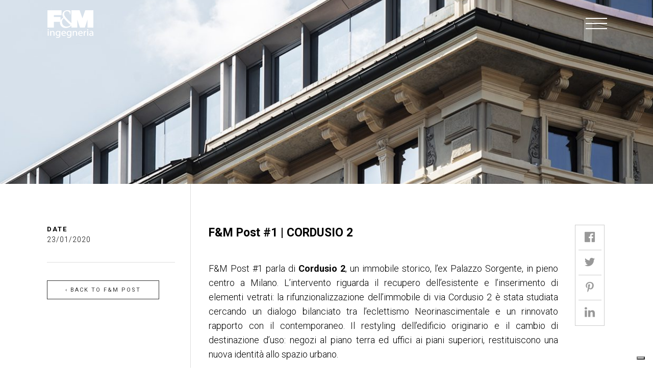

--- FILE ---
content_type: text/html; charset=UTF-8
request_url: https://www.fm-ingegneria.com/fm-post/fm-post-1-cordusio2/?lang=it
body_size: 5900
content:
	<!DOCTYPE html>
<!--[if lt IE 7 ]> <body class="ie6"> <![endif]-->
<!--[if IE 7 ]><body class="ie7"><![endif]-->
<!--[if IE 8 ]><body class="ie8"><![endif]-->
<!--[if IE 9 ]><body class="ie9"><![endif<]-->
<!--[ifload (gt IE 9)|!(IE)]><!-->
<!--<![endif]-->

<html>

<head>
    <meta charset="utf-8">
    <meta http-equiv="X-UA-Compatible" content="IE=edge">
    <meta name="viewport" content="width=device-width, user-scalable=no, initial-scale=1">
	<meta name="google-site-verification" content="t9Y3juVaCgH7MhPajMz3MmntBsYL6NtNgmQ3yVu2tDM" />

    <meta name='robots' content='max-image-preview:large' />
<link rel="alternate" hreflang="en" href="https://www.fm-ingegneria.com/fm-post/fm-post-1-cordusio2/" />
<link rel="alternate" hreflang="it" href="https://www.fm-ingegneria.com/fm-post/fm-post-1-cordusio2/?lang=it" />

<!-- This site is optimized with the Yoast SEO plugin v9.4 - https://yoast.com/wordpress/plugins/seo/ -->
<title>F&amp;M Post #1 | CORDUSIO2 | F&amp;M Ingegneria Spa</title>
<link rel="canonical" href="https://www.fm-ingegneria.com/fm-post/fm-post-1-cordusio2/?lang=it" />
<meta property="og:locale" content="it_IT" />
<meta property="og:type" content="article" />
<meta property="og:title" content="F&amp;M Post #1 | CORDUSIO2 | F&amp;M Ingegneria Spa" />
<meta property="og:description" content="F&amp;M Post #1 parla di Cordusio 2, un immobile storico, l’ex Palazzo Sorgente, in pieno centro a Milano. L&#8217;intervento riguarda il recupero dell’esistente e l&#8217;inserimento di elementi vetrati: la rifunzionalizzazione dell’immobile di via Cordusio 2 è stata studiata cercando un dialogo bilanciato tra l’eclettismo Neorinascimentale e un rinnovato rapporto con il contemporaneo. Il restyling dell’edificio originario &hellip;" />
<meta property="og:url" content="https://www.fm-ingegneria.com/fm-post/fm-post-1-cordusio2/?lang=it" />
<meta property="og:site_name" content="F&amp;M Ingegneria Spa" />
<meta property="article:publisher" content="https://www.facebook.com/FM-Ingegneria-324170300928387/" />
<meta property="og:image" content="https://www.fm-ingegneria.com/wp-content/uploads/2020/01/Copertina_FM_POST1_nuovo_light.png" />
<meta property="og:image:secure_url" content="https://www.fm-ingegneria.com/wp-content/uploads/2020/01/Copertina_FM_POST1_nuovo_light.png" />
<meta property="og:image:width" content="1128" />
<meta property="og:image:height" content="1575" />
<meta name="twitter:card" content="summary" />
<meta name="twitter:description" content="F&amp;M Post #1 parla di Cordusio 2, un immobile storico, l’ex Palazzo Sorgente, in pieno centro a Milano. L&#8217;intervento riguarda il recupero dell’esistente e l&#8217;inserimento di elementi vetrati: la rifunzionalizzazione dell’immobile di via Cordusio 2 è stata studiata cercando un dialogo bilanciato tra l’eclettismo Neorinascimentale e un rinnovato rapporto con il contemporaneo. Il restyling dell’edificio originario [&hellip;]" />
<meta name="twitter:title" content="F&amp;M Post #1 | CORDUSIO2 | F&amp;M Ingegneria Spa" />
<meta name="twitter:site" content="@FMingegneria" />
<meta name="twitter:image" content="https://www.fm-ingegneria.com/wp-content/uploads/2020/01/Copertina_FM_POST1_nuovo_light.png" />
<meta name="twitter:creator" content="@FMingegneria" />
<script type='application/ld+json'>{"@context":"https://schema.org","@type":"Organization","url":"https://www.fm-ingegneria.com/?lang=it","sameAs":["https://www.facebook.com/FM-Ingegneria-324170300928387/","https://www.linkedin.com/in/f-m-ingegneria-spa-2191a48a/","https://www.linkedin.com/in/f-m-ingegneria-spa-2191a48a/","https://twitter.com/FMingegneria"],"@id":"https://www.fm-ingegneria.com/?lang=it#organization","name":"FM Ingegneria","logo":"http://www.fm-ingegneria.com/wp-content/uploads/2017/07/apple-touch-icon.png"}</script>
<!-- / Yoast SEO plugin. -->

<link rel='dns-prefetch' href='//cdn.iubenda.com' />
<link rel='stylesheet' id='wpml-legacy-horizontal-list-0-css'  href='//www.fm-ingegneria.com/wp-content/plugins/sitepress-multilingual-cms/templates/language-switchers/legacy-list-horizontal/style.css?ver=1' type='text/css' media='all' />

<script  type="text/javascript" class=" _iub_cs_skip" type='text/javascript' id='iubenda-head-inline-scripts-0'>

var _iub = _iub || [];
_iub.csConfiguration = {"askConsentAtCookiePolicyUpdate":true,"countryDetection":true,"enableFadp":true,"enableLgpd":true,"enableUspr":true,"lang":"it","lgpdAppliesGlobally":false,"perPurposeConsent":true,"siteId":2003211,"cookiePolicyId":30650795,"banner":{"acceptButtonCaptionColor":"white","acceptButtonColor":"#d60c17","acceptButtonDisplay":true,"backgroundColor":"#ffffff","closeButtonRejects":true,"customizeButtonCaptionColor":"white","customizeButtonColor":"#212121","customizeButtonDisplay":true,"explicitWithdrawal":true,"listPurposes":true,"ownerName":"www.fm-ingegneria.com/","position":"float-bottom-right","rejectButtonCaptionColor":"white","rejectButtonColor":"#0073CE","rejectButtonDisplay":true,"showPurposesToggles":true,"showTotalNumberOfProviders":true,"textColor":"#333333"}};
</script>
<script  type="text/javascript" class=" _iub_cs_skip" type='text/javascript' src='//cdn.iubenda.com/cs/gpp/stub.js?ver=3.12.5' id='iubenda-head-scripts-1-js'></script>
<script  type="text/javascript" charset="UTF-8" async="" class=" _iub_cs_skip" type='text/javascript' src='//cdn.iubenda.com/cs/iubenda_cs.js?ver=3.12.5' id='iubenda-head-scripts-2-js'></script>
<script type='text/javascript' src='https://www.fm-ingegneria.com/wp-includes/js/jquery/jquery.min.js?ver=3.6.0' id='jquery-core-js'></script>
<script type='text/javascript' src='https://www.fm-ingegneria.com/wp-includes/js/jquery/jquery-migrate.min.js?ver=3.3.2' id='jquery-migrate-js'></script>
<link rel="https://api.w.org/" href="https://www.fm-ingegneria.com/wp-json/?lang=it" /><link rel="EditURI" type="application/rsd+xml" title="RSD" href="https://www.fm-ingegneria.com/xmlrpc.php?rsd" />
<link rel="wlwmanifest" type="application/wlwmanifest+xml" href="https://www.fm-ingegneria.com/wp-includes/wlwmanifest.xml" /> 

<link rel='shortlink' href='https://www.fm-ingegneria.com/?p=5848&#038;lang=it' />
<link rel="alternate" type="application/json+oembed" href="https://www.fm-ingegneria.com/wp-json/oembed/1.0/embed/?lang=it&#038;url=https%3A%2F%2Fwww.fm-ingegneria.com%2Ffm-post%2Ffm-post-1-cordusio2%2F%3Flang%3Dit" />
<link rel="alternate" type="text/xml+oembed" href="https://www.fm-ingegneria.com/wp-json/oembed/1.0/embed/?lang=it&#038;url=https%3A%2F%2Fwww.fm-ingegneria.com%2Ffm-post%2Ffm-post-1-cordusio2%2F%3Flang%3Dit&#038;format=xml" />
<meta name="generator" content="WPML ver:4.1.3 stt:1,27;" />
<link rel="icon" href="https://www.fm-ingegneria.com/wp-content/uploads/2017/07/apple-touch-icon.png" sizes="32x32" />
<link rel="icon" href="https://www.fm-ingegneria.com/wp-content/uploads/2017/07/apple-touch-icon.png" sizes="192x192" />
<link rel="apple-touch-icon" href="https://www.fm-ingegneria.com/wp-content/uploads/2017/07/apple-touch-icon.png" />
<meta name="msapplication-TileImage" content="https://www.fm-ingegneria.com/wp-content/uploads/2017/07/apple-touch-icon.png" />

    <link rel="shortcut icon" href="https://www.fm-ingegneria.com/wp-content/themes/fm2017/common/img/favicon.ico">
    <link rel="apple-touch-icon" href="https://www.fm-ingegneria.com/wp-content/themes/fm2017/common/img/apple-touch-icon.png">

    <link rel="stylesheet" href="https://www.fm-ingegneria.com/wp-content/themes/fm2017/common/css/bootstrap.min.css">
    <link rel="stylesheet" href="https://www.fm-ingegneria.com/wp-content/themes/fm2017/common/css/main.css">

    <link href="https://fonts.googleapis.com/css?family=Roboto:100,300,400,700&amp;subset=latin-ext" rel="stylesheet">


    <!-- HTML5 shim and Respond.js for IE8 support of HTML5 elements and media queries -->
    <!--[if lt IE 9]>
    <script src="common/js/html5.js"></script>
    <![endif]-->
</head>

<body lang="it">

    <section id="loader">
        <div class="spinner">
            <div class="rect1"></div>
            <div class="rect2"></div>
            <div class="rect3"></div>
            <div class="rect4"></div>
            <div class="rect5"></div>
        </div>
    </section>



    <header id="header_fx">
        <section class="container-fluid">
            <h1 id="logo"><a href="https://www.fm-ingegneria.com/?lang=it">F&M Ingegneria Spa</a></h1>
        </section><!--container-fluid-->
    </header>

    <a id="hamburger_menu" href="#"><span></span><span></span><span></span></a>


    <nav id="main_menu" class="nascosto">
        <section id="scroll_hidden">
            <section id="main_menu_wrapper">
                <nav class="vertical">
                    
                    <ul class="language"><li><a class="current" href="#">it</a></li> <li><a href="https://www.fm-ingegneria.com/fm-post/fm-post-1-cordusio2/">en</a></li> </ul>                    
                    
<!--
                    <ul class="language">
                        <li><a class="current" href="#">IT</a></li>
                        <li>/</li>
                        <li><a href="#">EN</a></li>
                    </ul>
-->
                    
                    <div class="menu-main-italiano-container"><ul id="menu-main-italiano" class="main"><li id="menu-item-122" class="menu-item menu-item-type-custom menu-item-object-custom menu-item-has-children menu-item-122 dropdown"><a title="Company" href="#" data-toggle="dropdown" class="dropdown-toggle" aria-haspopup="true">Company <span class="caret"></span></a>
<ul role="menu" class=" dropdown-menu">
	<li id="menu-item-1164" class="menu-item menu-item-type-post_type menu-item-object-page menu-item-1164"><a title="Chi siamo" href="https://www.fm-ingegneria.com/about-us-2/?lang=it">Chi siamo</a></li>
	<li id="menu-item-3372" class="menu-item menu-item-type-post_type menu-item-object-page menu-item-3372"><a title="Il gruppo" href="https://www.fm-ingegneria.com/il-gruppo/?lang=it">Il gruppo</a></li>
	<li id="menu-item-1165" class="menu-item menu-item-type-post_type menu-item-object-page menu-item-1165"><a title="Il team" href="https://www.fm-ingegneria.com/people/?lang=it">Il team</a></li>
</ul>
</li>
<li id="menu-item-1166" class="menu-item menu-item-type-post_type menu-item-object-page menu-item-1166"><a title="Servizi" href="https://www.fm-ingegneria.com/services/?lang=it">Servizi</a></li>
<li id="menu-item-1167" class="menu-item menu-item-type-post_type_archive menu-item-object-projects menu-item-1167"><a title="Progetti" href="https://www.fm-ingegneria.com/progetti/?lang=it">Progetti</a></li>
<li id="menu-item-121" class="menu-item menu-item-type-post_type menu-item-object-page current_page_parent menu-item-121"><a title="News" href="https://www.fm-ingegneria.com/news/?lang=it">News</a></li>
<li id="menu-item-5850" class="menu-item menu-item-type-post_type_archive menu-item-object-fm_posts menu-item-5850"><a title="F&amp;M Post" href="https://www.fm-ingegneria.com/fm-post/?lang=it">F&#038;M Post</a></li>
<li id="menu-item-12797" class="menu-item menu-item-type-post_type menu-item-object-page menu-item-12797"><a title="Lavora con noi" href="https://www.fm-ingegneria.com/careers/?lang=it">Lavora con noi</a></li>
<li id="menu-item-1168" class="menu-item menu-item-type-post_type menu-item-object-page menu-item-1168"><a title="Contatti" href="https://www.fm-ingegneria.com/contact/?lang=it">Contatti</a></li>
</ul></div>                    
<!--
                    <ul class="main">

                        <div class="dropdown">
                            <a data-toggle="dropdown">Company</a>
                            <ul class="dropdown-menu">
                                <li><a href="company.html">About us</a></li>
                                <li><a href="offices.html">Offices</a></li>
                                <li><a href="people.html">People</a></li>
                            </ul>
                        </div>

                        <li><a href="services.html">Services</a></li>
                        <li><a href="projects.html">Projects</a></li>
                        <li><a href="news.html">News</a></li>
                        <li><a href="careers.html">Careers</a></li>
                        <li><a href="contact.html">Contact</a></li>
                    </ul>
-->

                    <ul class="service">
                        <li><a href="https://cloud.fm-ingegneria.com/index.php" target="_blank" rel="nofollow">Cloud</a></li>
                        <li><a href="https://exchange.fm-ingegneria.com/owa/auth/logon.aspx?replaceCurrent=1&url=https%3a%2f%2fexchange.fm-ingegneria.com%2fowa" target="_blank" rel="nofollow">Web Mail</a></li>
                        <li><a href="https://www.fm-ingegneria.com/modello-231/?lang=it" target="_blank" rel="nofollow">Modello 231</a></li>
						<li><a href="https://www.fm-ingegneria.com/about-us-2/certificazioni/?lang=it" rel="nofollow">Certificazioni</a></li>

                        
                    </ul>

                    <ul class="fm_retail">
                        <li><a href="http://www.fm-retail.com/" target="_blank"></a></li>

                        <li><a href="https://france.fm-ingegneria.com/" class="fm-france" target="_blank"></a></li>

                        <li><a href="http://www.fm-me.com/" class="fm-me" target="_blank"></a></li>

                        
                            
                        
                                                
                    </ul>

                    <ul class="social">
                        <li>
                            <a href="https://www.facebook.com/pages/FM-Ingegneria/324170300928387?ref=stream" class="facebook" target="_blank"></a>
                        </li>
                        <li>
                            <a href="https://www.instagram.com/fm_ingegneria/" class="instagram" target="_blank"></a>
                        </li>
                        <li>
                            <a href="https://twitter.com/FMingegneria" class="twitter" target="_blank"></a>
                        </li>
                        <li>
                            <a href="https://www.youtube.com/channel/UCMeObaSywGH8QsJAsF5ANHg/feed" class="youtube" target="_blank"></a>
                        </li>
                        <li>
                            <a href="https://www.linkedin.com/company/fm-ingegneria" class="linkedin" target="_blank"></a>
                        </li>
                    </ul>
                </nav><!--vertical-->
            </section><!--main_menu_wrapper-->
        </section><!--scroll_hidden-->
    </nav><!--main_menu-->
    

    <section id="intro" class="basso wow fadeIn">
        <section class="intro-body">
            
        <section id="homeSlider" class="owl-carousel">
            
                        
            <article class="item">
                <section class="img_div" style="
                background: url(https://www.fm-ingegneria.com/wp-content/uploads/2020/01/38_CORDUSIO_COLOR_low_rit.jpg), -moz-linear-gradient(top, rgba(0, 0, 0, 0) 50%, rgba(0,0,0,0) 0%, rgba(0, 0, 0, 0.8) 100%);
				background: url(https://www.fm-ingegneria.com/wp-content/uploads/2020/01/38_CORDUSIO_COLOR_low_rit.jpg), -webkit-gradient(left top, left bottom, color-stop(0%, rgba(0,0,0,0)), color-stop(50%, rgba(0,0,0,0)), color-stop(100%, rgba(0,0,0,0.8)));
                background: url(https://www.fm-ingegneria.com/wp-content/uploads/2020/01/38_CORDUSIO_COLOR_low_rit.jpg), -webkit-linear-gradient(top, rgba(0, 0, 0, 0) 50%, rgba(0,0,0,0) 0%, rgba(0, 0, 0, 0.8) 100%);
                background: url(https://www.fm-ingegneria.com/wp-content/uploads/2020/01/38_CORDUSIO_COLOR_low_rit.jpg), -o-linear-gradient(top, rgba(0, 0, 0, 0) 50%, rgba(0,0,0,0) 0%, rgba(0, 0, 0, 0.8) 100%);
                background: url(https://www.fm-ingegneria.com/wp-content/uploads/2020/01/38_CORDUSIO_COLOR_low_rit.jpg), -ms-linear-gradient(top, rgba(0, 0, 0, 0) 50%, rgba(0,0,0,0) 0%, rgba(0, 0, 0, 0.8) 100%);
                background: url(https://www.fm-ingegneria.com/wp-content/uploads/2020/01/38_CORDUSIO_COLOR_low_rit.jpg), linear-gradient(to bottom, rgba(0, 0, 0, 0) 50%, rgba(0,0,0,0) 0%, rgba(0, 0, 0, 0.8) 100%);
                 background-size: cover;
                -webkit-background-size: cover;
                -moz-background-size: cover;
                -o-background-size: cover;
	                background-position: center center;
                "></section><!--img_div-->
                
                <section class="text">
                    <section class="container-fluid">
	                    <section class="row">
                    <section class="col-sm-12">
                    <h2 class="small">F&#038;M Post #1 | CORDUSIO2</h2>
                    </section><!--col-->
                    </section><!--row-->
                    </section><!--container-->
                </section><!--text-->
            </article><!--item-->
                                  
  		</section><!--homeSlider-->
            
        </section><!--intro-body-->
                   
        <section id="scroll_arrow">
          <div class="icon animated">
            <div class="circle circle-main"></div>
            <div class="st-arrow"></div>
          </div>
          </section><!--scroll_arrow-->

    </section><!--intro-->
    
    
    <section id="main_page_wrapper" class="page_wrapper-basso">
    
	    <section class="container-fluid">
		    <section class="row social_share_container">
			    <section class="col-sm-3 wow fadeIn">
                	<section id="tech_data" class="wow fadeIn">
                    	<ul>
                        	<li><strong>Date</strong>23/01/2020</li>
                        	
                        	                        </ul>
                        
                        <div class="aside-back">
                            <a href="https://www.fm-ingegneria.com/fm-post/?lang=it" title="Back" class="myBtn wow fadeIn">&#8249; back to F&amp;M Post</a>
                        </div><!--aside-back-->
                        
                    </section><!--tech_data-->
			    </section><!--col-->
            
			    <section class="col-sm-8 wow fadeIn">
                	<section id="project_description" class="wow fadeIn">
                    	<section class="intro wow fadeIn">
                        	<p><strong>F&amp;M Post #1 | CORDUSIO 2</strong></p>
                        </section><!--intro-->
                        <p>F&amp;M Post #1 parla di <strong>Cordusio 2</strong>, un immobile storico, l’ex Palazzo Sorgente, in pieno centro a Milano. L&#8217;intervento riguarda il recupero dell’esistente e l&#8217;inserimento di elementi vetrati: la rifunzionalizzazione dell’immobile di via Cordusio 2 è stata studiata cercando un dialogo bilanciato tra l’eclettismo Neorinascimentale e un rinnovato rapporto con il contemporaneo. Il restyling dell’edificio originario e il cambio di destinazione d’uso: negozi al piano terra ed uffici ai piani superiori, restituiscono una nuova identità allo spazio urbano.</p>
                    </section><!--project_description-->
			    </section><!--col-->
                
                <section class="col-sm-1">
                	<ul id="social_share" class="share-buttons wow fadeIn">
    <li><a href="https://www.facebook.com/sharer/sharer.php?u=https://www.fm-ingegneria.com/fm-post/fm-post-1-cordusio2/?lang=it&t=F&#038;M Post #1 | CORDUSIO2" title="Share on Facebook" target="_blank"><img alt="Share on Facebook" src="https://www.fm-ingegneria.com/wp-content/themes/fm2017/img/simple_icons_black/Facebook.png"></a></li>
    <li><a href="https://twitter.com/intent/tweet?source=https://www.fm-ingegneria.com/fm-post/fm-post-1-cordusio2/?lang=it&text=F&#038;M Post #1 | CORDUSIO2:%20https://www.fm-ingegneria.com/fm-post/fm-post-1-cordusio2/?lang=it" target="_blank" title="Tweet"><img alt="Tweet" src="https://www.fm-ingegneria.com/wp-content/themes/fm2017/img/simple_icons_black/Twitter.png"></a></li>
    <li><a href="http://pinterest.com/pin/create/button/?url=https://www.fm-ingegneria.com/fm-post/fm-post-1-cordusio2/?lang=it&media=https://www.fm-ingegneria.com/wp-content/uploads/2020/01/Copertina_FM_POST1_nuovo_light-150x150.png&description=F&#038;M Post #1 | CORDUSIO2" target="_blank" title="Pin it"><img alt="Pin it" src="https://www.fm-ingegneria.com/wp-content/themes/fm2017/img/simple_icons_black/Pinterest.png"></a></li>
    <li><a href="http://www.linkedin.com/shareArticle?mini=true&url=https://www.fm-ingegneria.com/fm-post/fm-post-1-cordusio2/?lang=it&title=F&#038;M Post #1 | CORDUSIO2&summary=F&#038;M Post #1 | CORDUSIO2&source=https://www.fm-ingegneria.com/fm-post/fm-post-1-cordusio2/?lang=it" target="_blank" title="Share on LinkedIn"><img alt="Share on LinkedIn" src="https://www.fm-ingegneria.com/wp-content/themes/fm2017/img/simple_icons_black/LinkedIn.png"></a></li>
</ul>                </section><!--col-->
		    </section><!--row-->
		    
         </section><!--container-fluid-->   
         
                    
            
        <section class="container">
            <div class="bottom-back">
                <a href="https://www.fm-ingegneria.com/fm-post/?lang=it" title="Back" class="myBtn wow fadeIn">&#8249; back to F&amp;M Post</a>
            </div><!--aside-back-->
        </section><!--container-->
                
        

        <footer>
            <section class="container-fluid">
                <section class="row">
                    <section class="col col-sm-2 col-lg-2 wow fadeIn">
                        <h1>F&M Ingegneria Spa</h1>
                        <nav>
                            <ul class="social">
                                <li>
                                    <a href="https://www.facebook.com/pages/FM-Ingegneria/324170300928387?ref=stream" class="facebook" target="_blank"></a>
                                </li>
                                <li>
                                    <a href="https://www.instagram.com/fm_ingegneria/" class="instagram" target="_blank"></a>
                                </li>
                                <li>
                                    <a href="https://twitter.com/FMingegneria" class="twitter" target="_blank"></a>
                                </li>
                                <li>
                                    <a href="https://www.youtube.com/channel/UCMeObaSywGH8QsJAsF5ANHg/feed" class="youtube" target="_blank"></a>
                                </li>
                                <li>
                                    <a href="https://www.linkedin.com/company/fm-ingegneria" class="linkedin" target="_blank"></a>
                                </li>
                            </ul>
                            <script async src="https://platform.linkedin.com/in.js" type="text/javascript"> lang: en_US</script>
							<script async type="IN/FollowCompany" data-id="12622446" data-counter="bottom"></script>
                        </nav>
                    </section><!--col-->

                    <section class="col border col-sm-4 col-lg-3 wow fadeIn">
                        <p><strong>2025 © F&M INGEGNERIA SPA<br>P.IVA IT02916640275</strong></p>
                        <p>VIA BELVEDERE 8/10<br>30035 MIRANO (VE)<br>ITALIA</p>
                        <p>T + 39 041 5785711<br>F + 39 041 4355933<br>EMAIL fm@fm-ingegneria.com</p>
                        <p>Cap. soc. € 334.841,00</p>
                    </section><!--col-->

                    <nav class="col col-sm-4 col-lg-3 wow fadeIn">
                        <ul>
                            <li><a href="https://cloud.fm-ingegneria.com/index.php" target="_blank">Cloud</a></li>
                            <li><a href="https://exchange.fm-ingegneria.com/owa/auth/logon.aspx?replaceCurrent=1&url=https%3a%2f%2fexchange.fm-ingegneria.com%2fowa" target="_blank">Webmail</a></li>
                            <li><a href="https://www.fm-ingegneria.com/modello-231/?lang=it" target="_blank">Modello 231</a></li>

                            
                        </ul>
                        <ul>					    
                            <li><a href="https://www.fm-ingegneria.com/whistleblowing/?lang=it">Whistleblowing</a></li>
                            <li><a href="https://www.fm-ingegneria.com/about-us/?lang=it">Privacy & cookie policy</a></li>
                            <li><a href="https://www.fm-ingegneria.com/legal/?lang=it">Legal and corporate informations</a></li>
                            <li>&emsp;</li>
                            <li><a href="https://perspect.it/" target="_blank">Credits</a></li>
                        </ul>
                    </nav><!--col-->

                    <section class="col col-sm-2 pull-right wow fadeIn">
                        <h5><a href="http://www.fm-retail.com/" target="_blank">F&M Retail</a></h5>
                        <br>
                        <h5><a href="https://france.fm-ingegneria.com/" class="fm-france" target="_blank">F&M France</a></h5>
                        <br>
                        <h5><a href="http://www.fm-me.com/" class="fm-me" target="_blank">F&M Middle East</a></h5>

                        
                                                
                    </section><!--col-->
                </section><!--row-->
            </section><!--container-fluid-->
        </footer>
	  
    </section><!--main_page_wrapper-->

    <script type='text/javascript' id='load-more-posts-js-js-extra'>
/* <![CDATA[ */
var wp_ajax_url = "https:\/\/www.fm-ingegneria.com\/wp-admin\/admin-ajax.php";
/* ]]> */
</script>
<script type='text/javascript' src='https://www.fm-ingegneria.com/wp-content/plugins/load-more-posts-master//js/load-more-posts.js?ver=0.1' id='load-more-posts-js-js'></script>

    <section id="privacySlider">
        <p>Utilizzando questo sito web si acconsente all'utilizzo di cookies in conformità alla nostra <a href="https://www.fm-ingegneria.com/about-us/?lang=it">politica sui cookies</a> &nbsp;&nbsp;<a id="cookieBtn" href="#">Ok</a></p>
    </section><!--privacySlider-->

    <!-- CORE SCRIPT BOOTSTRAP
      ================================================== -->
    <script type="text/javascript" src="https://www.fm-ingegneria.com/wp-content/themes/fm2017/common/js/core.js"></script>
    <script type="text/javascript" src="https://www.fm-ingegneria.com/wp-content/themes/fm2017/common/js/custom.js"></script>

            <script src="https://maps.googleapis.com/maps/api/js?key=AIzaSyC3NAp29Bz-v5OjGWUBiisXF92UJ1xjqPk"></script>
        <script type="text/javascript" src="https://www.fm-ingegneria.com/wp-content/themes/fm2017/common/js/map.js"></script>
        <script type="text/javascript">	
            jQuery(window).on("load", function (e) {
                // START
                start();
                homeSlider();
                projectGallery();
                floating_social_share();
                
                $('.acf-map').each(function(){
                    map = new_map( $(this) );
                });
            });
        </script>
        
</body>

</html>

--- FILE ---
content_type: text/css
request_url: https://www.fm-ingegneria.com/wp-content/themes/fm2017/common/css/main.css
body_size: 16857
content:
/* CSS FRAMEWORK
versione 3.0 by Nic - http://www.enneb.com/

-------------------------------------------------------------
-------------------------------------------------------------
	background-image: url(../img/xxx.png);
	_background-image: url(../common/img/transparent.gif);
	_filter: progid:DXImageTransform.Microsoft.AlphaImageLoader(src="common/img/xxx.png", sizingMethod="crop");
	background-repeat: no-repeat;
*/
html,
body,
div,
span,
object,
iframe,
h1,
h2,
h3,
h4,
h5,
h6,
p,
blockquote,
pre,
abbr,
address,
cite,
code,
del,
dfn,
em,
img,
ins,
kbd,
q,
samp,
small,
strong,
sub,
sup,
var,
b,
i,
dl,
dt,
dd,
ol,
ul,
li,
fieldset,
form,
label,
legend,
table,
caption,
tbody,
tfoot,
thead,
tr,
th,
td,
article,
aside,
figure,
footer,
header,
hgroup,
menu,
nav,
section,
menu,
time,
mark,
audio,
video {
    margin: 0;
    padding: 0;
    border: 0;
    outline: 0;
    font-size: 100%;
    vertical-align: baseline;
    background: transparent;
}

article,
aside,
figure,
footer,
header,
hgroup,
nav,
section {
    display: block;
}

nav ul {
    list-style: none;
}

blockquote,
q {
    quotes: none;
}

blockquote:before,
blockquote:after,
q:before,
q:after {
    content: '';
    content: none;
}

a {
    margin: 0;
    padding: 0;
    font-size: 100%;
    vertical-align: baseline;
    background: transparent;
}

ins {
    background-color: #ff9;
    color: #000;
    text-decoration: none;
}

mark {
    background-color: #ff9;
    color: #000;
    font-style: italic;
    font-weight: bold;
}

del {
    text-decoration: line-through;
}

abbr[title],
dfn[title] {
    border-bottom: 1px dotted #000;
    cursor: help;
}

table {
    border-collapse: collapse;
    border-spacing: 0;
}

hr {
    display: block;
    height: 1px;
    border: 0;
    border-top: 1px solid #ccc;
    margin: 1em 0;
    padding: 0;
}

input,
select {
    vertical-align: middle;
}

pre {
    padding: 15px;
    white-space: pre;
    /* CSS2 */
    white-space: pre-wrap;
    /* CSS 2.1 */
    white-space: pre-line;
    /* CSS 3 (and 2.1 as well, actually) */
    word-wrap: break-word;
    /* IE */
}

/* align checkboxes, radios, text inputs with their label */
input[type="radio"] {
    vertical-align: text-bottom;
}

input[type="checkbox"] {
    vertical-align: bottom;
    width: auto !important;
}

.ie6 input {
    vertical-align: text-bottom;
}

/* hand cursor on clickable input elements */
label,
input[type=button],
input[type=submit],
button {
    cursor: pointer;
}

:focus {
    outline: 0;
}

/* bicubic resizing for non-native sized IMG:*/
.ie7 img {
    -ms-interpolation-mode: bicubic;
}

.clearer {
    visibility: hidden;
    display: block;
    font-size: 0;
    clear: both;
    height: 0;
}

/* Heading kerning pairs and ligatures */
h1,
h2,
h3 {
    text-rendering: optimizeLegibility;
}

/* END RESET CSS */

#infocontent {
    width: 100px;
    height: 100px;
    position: absolute;
    top: -900px;
    left: -900px;
    font-weight: normal;
    font-style: normal;
    text-decoration: none;
    font-size: 10px;
}

#infocontent ul li {
    list-style-type: none;
}

#infocontent h3 a,
#infocontent ul li a {
    font-size: 10px;
    font-weight: normal;
    font-style: normal;
    text-decoration: none;
}

/* -------- STILI PROGETTO ------- */



::selection {
    background: #d81e02;
    color: #fff;
}

::-moz-selection {
    background: #d81e02;
    color: #fff;
}

#loader {
    width: 100%;
    height: 100%;
    position: fixed;
    top: 0;
    left: 0;
    z-index: 10000;
    background-color: #fff;
    opacity: 1;
    -webkit-transform: translateZ(0);
    -moz-transform: translateZ(0);
    -ms-transform: translateZ(0);
    -o-transform: translateZ(0);
    transform: translateZ(0);

    -webkit-backface-visibility: hidden;
    -moz-backface-visibility: hidden;
    -ms-backface-visibility: hidden;
    backface-visibility: hidden;

    transition: all 600ms;
    -moz-transition: all 600ms;
    -webkit-transition: all 600ms;
    -o-transition: all 600ms;
}

#loader.nascosto {
    opacity: 0;
    z-index: -100;
}

#privacySlider {
    background-color: #333;
    color: #fff;
    position: fixed;
    left: 0;
    z-index: 1000;
    width: 100%;
    text-align: center;
    text-decoration: none;
    padding-top: 10px;
    padding-bottom: 5px;
    overflow: hidden;
    bottom: 0;
    height: auto;
    min-height: 30px;
    -webkit-backface-visibility: hidden;
    /* Chrome, Safari, Opera */
    backface-visibility: hidden;
    font-style: normal;
    line-height: 130%;
    font-size: 13px;
    font-variant: normal;
    display: none;
    -webkit-box-shadow: 0px 0px 6px 0px rgba(0, 0, 0, 0.75);
    -moz-box-shadow: 0px 0px 6px 0px rgba(0, 0, 0, 0.75);
    box-shadow: 0px 0px 6px 0px rgba(0, 0, 0, 0.75);
}

#privacySlider a {
    color: #fff;
    font-weight: normal;
    font-style: normal;
    text-decoration: underline;
}

#privacySlider a:hover {
    text-decoration: none;
}

#privacySlider a#cookieBtn {
    text-decoration: none;
    font-weight: normal;
    font-style: normal;
    text-transform: uppercase;
    padding: 3px 10px;
    display: inline-block;
    background-color: #fff;
    font-size: 12px;
    -webkit-border-radius: 2px;
    -moz-border-radius: 2px;
    border-radius: 2px;
    color: #053216;
    margin: 5px;
}

#privacySlider a#cookieBtn:hover {
    background-color: #000;
    color: #fff;
}

/*@font-face {
    font-family: 'MinionProItalic';
    src: url('../fonts/minionpro-it-webfont.eot');
    src: url('../fonts/minionpro-it-webfont.eot?#iefix') format('embedded-opentype'),
         url('../fonts/minionpro-it-webfont.woff') format('woff'),
         url('../fonts/minionpro-it-webfont.ttf') format('truetype'),
         url('../fonts/minionpro-it-webfont.svg#MinionProItalic') format('svg');
    font-weight: normal;
    font-style: normal;

}*/

body {
    -webkit-text-size-adjust: 100%;
    /* Stops Mobile Safari from auto-adjusting font-sizes */
    font-family: 'Roboto', "HelveticaNeue-Light", "Helvetica Neue Light", "Helvetica Neue", Helvetica, Arial, "Lucida Grande", sans-serif;
    font-weight: 400;
    background-color: #fff;
}

.container-fluid {
    position: relative;
    max-width: 94%;
}

#header_fx {
    position: fixed;
    top: 0;
    left: 0;
    width: 100%;
    z-index: 1500;
    height: 100px;
    transition: all 200ms ease-out;
    -moz-transition: all 200ms ease-out;
    -webkit-transition: all 200ms ease-out;
    -o-transition: all 200ms ease-out;

    -webkit-transform: translateZ(0);
    -moz-transform: translateZ(0);
    -ms-transform: translateZ(0);
    -o-transform: translateZ(0);
    transform: translateZ(0);

    -webkit-backface-visibility: hidden;
    -moz-backface-visibility: hidden;
    -ms-backface-visibility: hidden;
    backface-visibility: hidden;
}

#header_fx.white {
    background-color: rgba(255, 255, 255, 0.9);
}

#header_fx.white h1#logo a {
    background: url(../img/logo_dark.png) no-repeat 0 0;
    background-size: 100%;
}

#hamburger_menu.dark span {
    background: #444;
}

h1#logo {
    width: 90px;
    height: 54px;
    position: absolute;
    z-index: 1100;
    top: 20px;
    left: 16px;
}

h1#logo a {
    text-indent: -900em;
    background: url(../img/logo_white.png) no-repeat 0 0;
    width: 90px;
    height: 54px;
    display: block;
    text-decoration: none;
    background-size: 100%;
    transition: all 200ms ease-out;
    -moz-transition: all 200ms ease-out;
    -webkit-transition: all 200ms ease-out;
    -o-transition: all 200ms ease-out;
}

#page_wrapper {
    width: 100%;
    height: 100%;
    top: 0;
    left: 0;
    z-index: 1000;
    position: relative;

    transition: all 200ms ease-out;
    -moz-transition: all 200ms ease-out;
    -webkit-transition: all 200ms ease-out;
    -o-transition: all 200ms ease-out;

    -webkit-transform: translateZ(0);
    -moz-transform: translateZ(0);
    -ms-transform: translateZ(0);
    -o-transform: translateZ(0);
    transform: translateZ(0);

    -webkit-backface-visibility: hidden;
    -moz-backface-visibility: hidden;
    -ms-backface-visibility: hidden;
    backface-visibility: hidden;
}

#main_page_wrapper {
    position: relative;
    margin-top: 100vh;
    z-index: 10;
    background-color: #fff;
}

#main_page_wrapper.page_wrapper-basso {
    margin-top: 50vh;
}

#hamburger_menu {
    position: fixed;
    display: block;
    opacity: 1;
    right: 26px;
    z-index: 1700;
    width: 42px;
    height: 25px;

    -webkit-transform: rotate(0deg);
    -moz-transform: rotate(0deg);
    -o-transform: rotate(0deg);
    transform: rotate(0deg);
    -webkit-transition: .3s ease-in-out;
    -moz-transition: .3s ease-in-out;
    -o-transition: .3s ease-in-out;
    transition: .3s ease-in-out;
    cursor: pointer;
    top: 35px;
}

#hamburger_menu span {
    display: block;
    position: absolute;
    height: 2px;
    width: 100%;
    background: #fff;
    opacity: 1;
    left: 0;
    -webkit-transform: rotate(0deg);
    -moz-transform: rotate(0deg);
    -o-transform: rotate(0deg);
    transform: rotate(0deg);
    -webkit-transition: .25s ease-in-out;
    -moz-transition: .25s ease-in-out;
    -o-transition: .25s ease-in-out;
    transition: .25s ease-in-out;
}

#hamburger_menu.open span {
    background: #888888;
}

/*#hamburger_menu:hover span {
	background: #d81e02;
}*/

#hamburger_menu span:nth-child(1) {
    top: 0px;
}

#hamburger_menu span:nth-child(2) {
    top: 10px;
}

#hamburger_menu span:nth-child(3) {
    top: 20px;
}

#hamburger_menu.open span:nth-child(1) {
    top: 12px;
    -webkit-transform: rotate(135deg);
    -moz-transform: rotate(135deg);
    -o-transform: rotate(135deg);
    transform: rotate(135deg);
}

#hamburger_menu.open span:nth-child(2) {
    opacity: 0;
    left: -60px;
}

#hamburger_menu.open span:nth-child(3) {
    top: 12px;
    -webkit-transform: rotate(-135deg);
    -moz-transform: rotate(-135deg);
    -o-transform: rotate(-135deg);
    transform: rotate(-135deg);
}

#hamburger_menu.dx {
    right: 26px;
}

#main_menu {
    background-color: #fff;
    width: 100%;
    height: 100%;
    position: fixed;
    top: 0;
    z-index: 1650;
    text-align: right;
    right: 0;

    transition: all 220ms ease-out;
    -moz-transition: all 220ms ease-out;
    -webkit-transition: all 220ms ease-out;
    -o-transition: all 220ms ease-out;

    overflow-y: auto;

    -webkit-box-shadow: -5px 0px 25px 0px rgba(0, 0, 0, 0.2);
    -moz-box-shadow: -5px 0px 25px 0px rgba(0, 0, 0, 0.2);
    box-shadow: -5px 0px 25px 0px rgba(0, 0, 0, 0.2);
}

#main_menu.nascosto {
    right: -105%;
}

#main_menu #scroll_hidden {
    width: 100%;
    height: calc(100% - 100px);
    overflow: hidden;
    overflow-y: auto;
    margin-top: 100px;
}

#main_menu #main_menu_wrapper {
    display: table;
    width: 100%;
    height: 100%;
}

#main_menu #main_menu_wrapper .vertical {
    display: table-cell;
    vertical-align: middle;
}

.dropdown-toggle .caret {
    display: none;
}

#main_menu ul {
    margin-right: 30px;
    margin-left: 30px;
}

#main_menu ul.language {
    margin-bottom: 40px;
}

#main_menu ul.language li {
    display: inline;
}

#main_menu ul.language li + li:before {
    content: " ";
    display: inline-block;
    margin-right: 5px;
}

#main_menu ul.language li,
#main_menu ul.language li a {
    text-transform: uppercase;
    font-size: 10px;
    color: #ccc;
    line-height: 100%;
    font-weight: 200;
    font-style: normal;
    text-decoration: none;
    letter-spacing: 2px;
}

#main_menu ul.language li a {
    border-bottom: 1px solid #fff;
    padding-bottom: 2px;
    transition: all 150ms ease-out;
    -moz-transition: all 150ms ease-out;
    -webkit-transition: all 150ms ease-out;
    -o-transition: all 150ms ease-out;
}

#main_menu ul.language li a.current {
    color: #333;
    font-weight: 700;
}

#main_menu ul.language li a:hover {
    color: #333;
    border-bottom: 1px solid #333;
    padding-right: 5px;
}

#main_menu ul.main {
    margin-bottom: 50px;
}

#main_menu ul.main li,
#main_menu ul.main .dropdown {
    margin-bottom: 5px;
}

#main_menu ul.main a,
#main_menu ul.service li a {
    text-decoration: none;
    display: inline-block;
    transition: all 200ms ease-out;
    -moz-transition: all 200ms ease-out;
    -webkit-transition: all 200ms ease-out;
    -o-transition: all 200ms ease-out;
    font-weight: 100;
    font-size: 35px;
    color: #535353;
    line-height: 100%;
    border-bottom: 1px solid #fff;
    padding-bottom: 5px;
    letter-spacing: 1px;
}

#main_menu ul.main a.current,
#main_menu ul.main a:hover {
    color: #333;
}

#main_menu ul.main a.current {
    font-weight: 200;
}

#main_menu ul.main a:hover,
#main_menu ul.service li a:hover {
    border-bottom: 1px solid #333;
    padding-right: 20px;
}

#main_menu ul.main .dropdown.open > a {
    font-weight: 300;
}

#main_menu ul.main .dropdown-menu {
    box-shadow: none;
    border: none;
    border-radius: 0;
    position: relative;
    top: 0;
    right: 0;
    left: auto;
    text-align: right;
    float: none;
    margin-right: 0;
    margin-top: 15px;
    margin-bottom: 30px;
}

#main_menu ul.main .dropdown-menu li {
    margin-bottom: 3px;
    line-height: 100%;
}

#main_menu ul.main .dropdown-menu a {
    font-size: 23px;
    color: #000;
    line-height: 100%;
    font-weight: 100;
    padding: 0 0 5px;
    letter-spacing: 1px;
}

#main_menu ul.main .dropdown-menu a:hover {
    background-color: transparent;
}

#main_menu ul.service,
#main_menu ul.fm_retail,
#main_menu ul.social {
    border-top: 1px solid #ddd;
    border-bottom: 1px solid #ddd;
    padding-top: 20px;
    padding-bottom: 20px;
}

#main_menu ul.service li {}

#main_menu ul.service li a {
    font-size: 16px;
    font-weight: 100;
    color: #666;
    letter-spacing: 1px;
}

#main_menu ul.service li a:hover {
    border-bottom: 1px solid #666;
}

#main_menu ul.fm_retail,
#main_menu ul.social - {
    border-top: none;
}

#main_menu ul.social,
footer ul.social {
    border-bottom: none;
    padding-bottom: 20px;
}

footer ul.social {
    margin-top: 20px;
    margin-bottom: 0;
}


#main_menu ul.fm_retail li {
    display: inline-block;
    margin-left: 20px;
}

#main_menu ul.fm_retail li a {
    text-indent: -900em;
    display: inline-block;
    background: url(../img/logo_fm_retail_menu.png) no-repeat 0 0 / 100%;
    width: 65px;
    height: 42px;
    text-decoration: none;
    opacity: 0.8;
    transition: all 200ms ease-out;
    -moz-transition: all 200ms ease-out;
    -webkit-transition: all 200ms ease-out;
    -o-transition: all 200ms ease-out;
}

#main_menu ul.fm_retail li a.fm-me {
    background-image: url(../img/logo_fm_me_menu.png);
}


#main_menu ul.fm_retail li a.fm-france {
    background-image: url(../img/logo_fm_france_menu.png);
}

#main_menu ul.fm_retail li a:hover {
    opacity: 0.5;
}

#main_menu ul.social li {
    display: inline-block;
    margin-left: 5px;
}

footer ul.social li {
    display: inline-block;
    margin-right: 5px;
}

#main_menu ul.social li a,
footer ul.social li a {
    opacity: 0.5;
    transition: all 200ms ease-out;
    -moz-transition: all 200ms ease-out;
    -webkit-transition: all 200ms ease-out;
    -o-transition: all 200ms ease-out;
    width: 15px;
    height: 13px;
    display: inline-block;
}

footer ul.social li a {
    opacity: 1;
}

#main_menu ul.social li a:hover,
footer ul.social li a:hover {
    opacity: 0.8;
}

#main_menu ul.social li a.facebook {
    background: url(../img/fb_icon.png) no-repeat 0 0;
}

footer ul.social li a.facebook {
    background: url(../img/fb_icon_w.png) no-repeat 0 0;
}

#main_menu ul.social li a.instagram {
    background: url(../img/instagram_icon.png) no-repeat center / contain;
}

footer ul.social li a.instagram {
    background: url(../img/instagram_icon_w.png) no-repeat center / contain;
}

#main_menu ul.social li a.twitter {
    background: url(../img/twitter_icon.png) no-repeat 0 0;
}

footer ul.social li a.twitter {
    background: url(../img/twitter_icon_w.png) no-repeat 0 0;
}

#main_menu ul.social li a.youtube {
    background: url(../img/youtube_icon.png) no-repeat 0 0;
}

footer ul.social li a.youtube {
    background: url(../img/youtube_icon_w.png) no-repeat 0 0;
}

#main_menu ul.social li a.linkedin {
    background: url(../img/linkedin_icon.png) no-repeat 0 0;
}

footer ul.social li a.linkedin {
    background: url(../img/linkedin_icon_w.png) no-repeat 0 0;
}

.dropdown-menu > .active > a,
.dropdown-menu > .active > a:focus,
.dropdown-menu > .active > a:hover {
    background: transparent;
}

/* -------- INTRO ------- */

#intro {
    display: table;
    width: 100%;
    height: 100%;
    color: #fff;
    padding: 0;
    position: fixed;
    z-index: 3;
    background-color: #fff;
    top: 0;
    left: 0;
}

#intro.basso {
    height: 50%;
}

#intro .intro-body {
    display: table-cell;
    vertical-align: middle;
}


#intro.isSearchSlider .intro-body {
    display: inline-block;
}

#intro .intro-body .container {}

/* -------- */

#homeSlider,
#homeSlider .item .img_div {
    width: 100vw;
    height: 100vh;
}

#homeSlider.slider-basso,
#homeSlider.slider-basso .item .img_div {
    height: 50vh;
}

#homeSlider .item {
    position: relative;
    overflow: hidden;
}

#homeSlider .item .img_div {
    background-repeat: no-repeat;
    background-position: center center;
    background-blend-mode: multiply, multiply;
    -webkit-background-blend-mode: multiply, multiply;
}

#homeSlider .kenburns .item .img_div {
    animation: kenburns 20s infinite;
}

#homeSlider.owl-carousel {
    padding: 0 !important;
}

#homeSlider .item .text {
    position: absolute;
    bottom: 120px;
    left: 0;
    width: 100%;
}

#homeSlider .item .text .container {
    padding-right: 15px;
    padding-left: 15px;
}

#homeSlider .item .text h2 {
    font-weight: 300;
    font-style: normal;
    color: #fff;
    text-decoration: none;
    line-height: 110%;
    font-size: 48px;
    margin-bottom: 5px;
    letter-spacing: 2px;
}

#homeSlider .item .text h2 .search-term {
    text-transform: capitalize;
}

#homeSlider .item .text h2.small {
    font-size: 35px;
}

#homeSlider .item .text h3 {
    font-weight: 100;
    font-style: normal;
    color: #fff;
    text-decoration: none;
    font-size: 22px;
    line-height: 100%;
    margin-bottom: 30px;
    letter-spacing: 2px;
}

#homeSlider .item .text h4 {
    color: #fff;
    font-size: 18px;
    line-height: 140%;
    font-weight: 300;
    font-style: normal;
    text-decoration: none;
    letter-spacing: 1px;
    margin-top: 15px;
}

#homeSlider .item .text h5 {
    color: #fff;
    font-size: 16px;
    line-height: 120%;
    font-weight: 300;
    font-style: normal;
    text-decoration: none;
    margin-top: 25px;
    letter-spacing: 1px;
}

#homeSlider .item .text h5 strong {
    font-weight: 300;
    font-style: normal;
    font-size: 23px;
    display: block;
    margin-bottom: 10px;
}

#homeSlider .item .text a.btn {
    font-weight: 300;
    font-style: normal;
    color: #fff;
    text-decoration: none;
    line-height: 100%;
    text-transform: uppercase;
    text-align: center;
    border: 1px solid #fff;
    font-size: 10px;
    border-radius: 0;
    padding: 10px 25px;
    display: inline-block;

    transition: all 200ms ease-out;
    -moz-transition: all 200ms ease-out;
    -webkit-transition: all 200ms ease-out;
    -o-transition: all 200ms ease-out;
    letter-spacing: 2px;
}

#homeSlider .item .text a.btn:hover {
    background-color: #fff;
    color: #000;
}

#homeSlider .owl-controls {
    margin-top: -50px;
    position: relative;
    z-index: 5;
}

#scroll_arrow {
    position: absolute;
    z-index: 5;
    bottom: 0;
    right: calc(3% + 15px);
}


.icon {
    margin: 0 auto;
    text-align: center;
    position: relative;
    width: 40px;
    height: 90px;
}

.icon .circle {
    background: #000;
    display: inline-block;
    position: absolute;
    top: 0;
    left: 0;
    -webkit-box-shadow: 0px 1px 20px 0px rgba(0, 1, 1, 0.15);
    -moz-box-shadow: 0px 1px 20px 0px rgba(0, 1, 1, 0.15);
    box-shadow: 0px 1px 20px 0px rgba(0, 1, 1, 0.15);

    border-radius: 0%;
    height: 90px;
    width: 40px;
}

.icon .st-arrow {
    fill: #00aeeb;
    -webkit-transform-origin: 0 0;
    transform-origin: 0 0;
    background: url(../img/scroll_arrow.png) no-repeat 0 0;
    width: 21px;
    height: auto;
    margin-left: auto;
    margin-right: auto;
    background-size: 100%;
    height: 30px;

    -webkit-animation: scrolly_big 2s infinite;
    animation: scrolly_big 2s infinite;

}

#homeSlider .owl-dots {
    text-align: left;
}


#homeSlider .container-fluid.dotsnav {
    position: absolute;
    bottom: 35px;
    width: 100%;
    left: 3%;
}

/**
 * Owl Carousel v2.2.0
 * Copyright 2013-2016 David Deutsch
 * Licensed under MIT (https://github.com/OwlCarousel2/OwlCarousel2/blob/master/LICENSE)
 */
/*
 *  Owl Carousel - Core
 */
.owl-carousel {
    display: none;
    width: 100%;
    -webkit-tap-highlight-color: transparent;
    /* position relative and z-index fix webkit rendering fonts issue */
    position: relative;
    z-index: 1;
}

.owl-carousel .owl-stage {
    position: relative;
    -ms-touch-action: pan-Y;
}

.owl-carousel .owl-stage:after {
    content: ".";
    display: block;
    clear: both;
    visibility: hidden;
    line-height: 0;
    height: 0;
}

.owl-carousel .owl-stage-outer {
    position: relative;
    overflow: hidden;
    /* fix for flashing background */
    -webkit-transform: translate3d(0px, 0px, 0px);
}

.owl-carousel .owl-item {
    position: relative;
    min-height: 1px;
    float: left;
    -webkit-backface-visibility: hidden;
    -webkit-tap-highlight-color: transparent;
    -webkit-touch-callout: none;
}

.owl-carousel .owl-item img {
    display: block;
    width: 100%;
    -webkit-transform-style: preserve-3d;
}

.owl-carousel .owl-nav.disabled,
.owl-carousel .owl-dots.disabled {
    display: none;
}

.owl-carousel .owl-nav .owl-prev,
.owl-carousel .owl-nav .owl-next,
.owl-carousel .owl-dot {
    cursor: pointer;
    cursor: hand;
    -webkit-user-select: none;
    -khtml-user-select: none;
    -moz-user-select: none;
    -ms-user-select: none;
    user-select: none;
}

.owl-carousel.owl-loaded {
    display: block;
}

.owl-carousel.owl-loading {
    opacity: 0;
    display: block;
}

.owl-carousel.owl-hidden {
    opacity: 0;
}

.owl-carousel.owl-refresh .owl-item {
    visibility: hidden;
}

.owl-carousel.owl-drag .owl-item {
    -webkit-user-select: none;
    -moz-user-select: none;
    -ms-user-select: none;
    user-select: none;
}

.owl-carousel.owl-grab {
    cursor: move;
    cursor: grab;
}

.owl-carousel.owl-rtl {
    direction: rtl;
}

.owl-carousel.owl-rtl .owl-item {
    float: right;
}

/* No Js */
.no-js .owl-carousel {
    display: block;
}

/*
 *  Owl Carousel - Animate Plugin
 */
.owl-carousel .animated {
    -webkit-animation-duration: 1000ms;
    animation-duration: 1000ms;
    -webkit-animation-fill-mode: both;
    animation-fill-mode: both;
}

.owl-carousel .owl-animated-in {
    z-index: 0;
}

.owl-carousel .owl-animated-out {
    z-index: 1;
}

.owl-carousel .fadeOut {
    -webkit-animation-name: fadeOut;
    animation-name: fadeOut;
}

@-webkit-keyframes fadeOut {
    0% {
        opacity: 1;
    }

    100% {
        opacity: 0;
    }
}

@keyframes fadeOut {
    0% {
        opacity: 1;
    }

    100% {
        opacity: 0;
    }
}

/*
 * 	Owl Carousel - Auto Height Plugin
 */
.owl-height {
    transition: height 500ms ease-in-out;
}

/*
 * 	Owl Carousel - Lazy Load Plugin
 */
.owl-carousel .owl-item .owl-lazy {
    opacity: 0;
    transition: opacity 400ms ease;
}

.owl-carousel .owl-item img.owl-lazy {
    -webkit-transform-style: preserve-3d;
    transform-style: preserve-3d;
}

/*
 * 	Owl Carousel - Video Plugin
 */
.owl-carousel .owl-video-wrapper {
    position: relative;
    height: 100%;
    background: #000;
}

.owl-carousel .owl-video-play-icon {
    position: absolute;
    height: 80px;
    width: 80px;
    left: 50%;
    top: 50%;
    margin-left: -40px;
    margin-top: -40px;
    background: url("owl.video.play.png") no-repeat;
    cursor: pointer;
    z-index: 1;
    -webkit-backface-visibility: hidden;
    transition: -webkit-transform 100ms ease;
    transition: transform 100ms ease;
}

.owl-carousel .owl-video-play-icon:hover {
    -webkit-transform: scale(1.3, 1.3);
    -ms-transform: scale(1.3, 1.3);
    transform: scale(1.3, 1.3);
}

.owl-carousel .owl-video-playing .owl-video-tn,
.owl-carousel .owl-video-playing .owl-video-play-icon {
    display: none;
}

.owl-carousel .owl-video-tn {
    opacity: 0;
    height: 100%;
    background-position: center center;
    background-repeat: no-repeat;
    background-size: contain;
    transition: opacity 400ms ease;
}

.owl-carousel .owl-video-frame {
    position: relative;
    z-index: 1;
    height: 100%;
    width: 100%;
}


/**
 * Owl Carousel v2.2.0
 * Copyright 2013-2016 David Deutsch
 * Licensed under MIT (https://github.com/OwlCarousel2/OwlCarousel2/blob/master/LICENSE)
 */
/*
 * 	Default theme - Owl Carousel CSS File
 */
.owl-nav {
    margin-top: 10px;
    text-align: center;
    -webkit-tap-highlight-color: transparent;
}

.owl-nav [class*='owl-'] {
    width: 50px;
    height: 50px;
    display: inline-block;
    z-index: 20;
    right: 25px;
    bottom: 25px;
    border: 1px solid #00afec;
    -webkit-border-radius: 50%;
    -moz-border-radius: 50%;
    border-radius: 50%;
    background: url(../img/link_arrow.png) no-repeat center center;
    cursor: pointer;
    background-size: 50%;
}

.owl-nav .owl-prev {
    background: url(../img/link_arrow_prev.png) no-repeat center center;
    background-size: 50%;
}

.owl-nav .disabled {
    opacity: 1;
    cursor: default;
}

.owl-nav.disabled + .owl-dots {
    margin-top: 10px;
}

.owl-dots {
    text-align: center;
    -webkit-tap-highlight-color: transparent;
}

.owl-dots .owl-dot {
    display: inline-block;
    zoom: 1;
    *display: inline;

    opacity: 0.5;
}

.owl-dots .owl-dot span {
    -webkit-backface-visibility: visible;
    display: block;
    width: 35px;
    height: 2px;
    border-radius: none;
    background-color: #fff;
    margin-right: 8px;
}

.owl-dots .owl-dot.active span,
.owl-dots .owl-dot:hover span {
    background-color: #fff
}


.owl-dots .owl-dot.active {
    opacity: 1;
}

#project_gallery .owl-dots .owl-dot span {
    background-color: #333;
}

#project_gallery .owl-dots .owl-dot.active span,
.owl-dots .owl-dot:hover span {
    background-color: #333
}

/* -------- NEWS HOMEPAGE ------- */

#news_homepage,
#featured_projects_home,
#projects_list_internal,
#tech_data {
    padding-top: 100px;
    padding-bottom: 100px;
    background-color: #fff;
}

#news_homepage.gray_bg {
    background: rgba(238, 238, 238, 1);
    background: -moz-linear-gradient(top, rgba(238, 238, 238, 1) 0%, rgba(255, 255, 255, 1) 50%, rgba(255, 255, 255, 1) 100%);
    background: -webkit-gradient(left top, left bottom, color-stop(0%, rgba(238, 238, 238, 1)), color-stop(50%, rgba(255, 255, 255, 1)), color-stop(100%, rgba(255, 255, 255, 1)));
    background: -webkit-linear-gradient(top, rgba(238, 238, 238, 1) 0%, rgba(255, 255, 255, 1) 50%, rgba(255, 255, 255, 1) 100%);
    background: -o-linear-gradient(top, rgba(238, 238, 238, 1) 0%, rgba(255, 255, 255, 1) 50%, rgba(255, 255, 255, 1) 100%);
    background: -ms-linear-gradient(top, rgba(238, 238, 238, 1) 0%, rgba(255, 255, 255, 1) 50%, rgba(255, 255, 255, 1) 100%);
    background: linear-gradient(to bottom, rgba(238, 238, 238, 1) 0%, rgba(255, 255, 255, 1) 50%, rgba(255, 255, 255, 1) 100%);
    filter: progid:DXImageTransform.Microsoft.gradient(startColorstr='#eeeeee', endColorstr='#ffffff', GradientType=0);
    margin-top: 75px;
    padding-top: 55px;
}

#news_homepage h2,
#featured_projects_home h2 {
    font-weight: 100;
    font-style: normal;
    font-size: 29px;
    color: #333;
    line-height: 120%;
    margin-bottom: 30px;
    letter-spacing: 1px;
}

#news_homepage h2 strong,
#featured_projects_home {
    font-weight: 400;
}

#news_homepage .single_news {
    margin-bottom: 35px;
}

#news_homepage .single_news a {
    display: block;
}

#news_homepage .single_news.single_fm_posts a {
    overflow: hidden;
}

#news_homepage .single_news a .img_zoom_wrapper {
    overflow: hidden;
    margin-bottom: 5px;
}

#news_homepage .single_news .img {
    transition: all 300ms ease-out;
    -moz-transition: all 300ms ease-out;
    -webkit-transition: all 300ms ease-out;
    -o-transition: all 300ms ease-out;
    width: 100%;
    height: auto;
    overflow: hidden;
    margin-bottom: 0;
}

#news_homepage .single_news.single_fm_posts a .img_zoom_wrapper {
    position: relative;
    width: 100%;
    height: 0;
    padding-top: 140%;
}

#news_homepage .single_news.single_fm_posts .img {
    position: absolute;
    top: 0;
    left: 0;
    width: 100%;
    height: 100%;
    object-fit: cover;
}

#news_homepage .single_news h6 {
    text-transform: uppercase;
    font-size: 12px;
    color: #202020;
    font-weight: 300;
    font-style: normal;
    text-decoration: none;
    line-height: 120%;
    margin-bottom: 4px;
    transition: all 200ms ease-out;
    -moz-transition: all 200ms ease-out;
    -webkit-transition: all 200ms ease-out;
    -o-transition: all 200ms ease-out;
    letter-spacing: 1px;
}

#news_homepage .single_news h3 {
    color: #202020;
    font-weight: 400;
    font-style: normal;
    text-decoration: none;
    line-height: 120%;
    transition: all 200ms ease-out;
    -moz-transition: all 200ms ease-out;
    -webkit-transition: all 200ms ease-out;
    -o-transition: all 200ms ease-out;
    letter-spacing: 1px;
    font-size: 17px;
}

#news_homepage .single_news a:hover {
    text-decoration: none;
}

#news_homepage .single_news a:hover .img {
    transform: scale(1.1);
    opacity: 0.4;
}

#news_homepage .single_news a:hover h6 {
    opacity: 0;
}

#news_homepage .single_news a:hover h3 {
    background-color: #e8e8e9;
    margin-top: -25px;
    padding: 10px;
}

.myBtn {
    text-transform: uppercase;
    text-align: center;
    color: #333;
    font-size: 11px;
    line-height: 100%;
    font-weight: normal;
    font-style: normal;
    text-decoration: none !important;
    padding: 12px 35px;
    border: 1px solid #333;
    min-width: 180px;
    display: inline-block;
    transition: all 200ms ease-out;
    -moz-transition: all 200ms ease-out;
    -webkit-transition: all 200ms ease-out;
    -o-transition: all 200ms ease-out;
    margin-top: 35px;
    letter-spacing: 2px;
}

.myBtn:hover {
    background-color: #333;
    color: #fff !important;
    text-decoration: none;
}

/* -------- PROJECTS HOMEPAGE ------- */
#featured_projects_home {
    background: rgba(238, 238, 238, 1);
    background: -moz-linear-gradient(top, rgba(238, 238, 238, 1) 0%, rgba(255, 255, 255, 1) 100%);
    background: -webkit-gradient(left top, left bottom, color-stop(0%, rgba(238, 238, 238, 1)), color-stop(100%, rgba(255, 255, 255, 1)));
    background: -webkit-linear-gradient(top, rgba(238, 238, 238, 1) 0%, rgba(255, 255, 255, 1) 100%);
    background: -o-linear-gradient(top, rgba(238, 238, 238, 1) 0%, rgba(255, 255, 255, 1) 100%);
    background: -ms-linear-gradient(top, rgba(238, 238, 238, 1) 0%, rgba(255, 255, 255, 1) 100%);
    background: linear-gradient(to bottom, rgba(238, 238, 238, 1) 0%, rgba(255, 255, 255, 1) 100%);
    filter: progid:DXImageTransform.Microsoft.gradient(startColorstr='#eeeeee', endColorstr='#ffffff', GradientType=0);
}


#featured_projects_home #projects_list {}

#featured_projects_home #projects_list .project {
    margin-bottom: 30px;
}

#featured_projects_home #projects_list .project a {
    display: block;
    text-decoration: none;
    position: relative;
    overflow: hidden;
    /*background-color: #000;*/
}

#featured_projects_home #projects_list .project a .img {
    width: 100%;
    height: auto;
    display: block;
    position: relative;
    top: 0;
    left: 0;
    z-index: 1;

    transition: all 500ms ease-out;
    -moz-transition: all 500ms ease-out;
    -webkit-transition: all 500ms ease-out;
    -o-transition: all 500ms ease-out;
}

#featured_projects_home #projects_list .project a h3 {
    /*position: absolute;
	left: 20px;*/
    z-index: 3;
    color: #333;
    font-size: 19px;
    line-height: 130%;
    font-weight: 300;
    bottom: 30px;

    transition: all 300ms ease-out;
    -moz-transition: all 300ms ease-out;
    -webkit-transition: all 300ms ease-out;
    -o-transition: all 300ms ease-out;
    padding-right: 15px;
    padding-left: 15px;
    padding-top: 10px;
    letter-spacing: 1px;
}

/* -------- FOOTER ------- */
footer {
    background-color: #222222;
    padding-top: 60px;
    padding-bottom: 40px;
    color: #B9B9B9;
    font-size: 11px;
    line-height: 150%;
    font-weight: 300;
    font-style: normal;
    text-decoration: none;
    text-transform: uppercase;
    letter-spacing: 2px;
}

footer strong {
    font-weight: 400;
    font-style: normal;
    text-decoration: none;
}

footer a {
    color: #B9B9B9;
    text-decoration: none;
}

footer a:hover {
    color: #fff;
    text-decoration: none;
}

footer .border {
    border-bottom: 1px solid #444;
    padding-bottom: 20px;
}

footer .col {
    margin-bottom: 20px;
}

footer .col p {
    margin-bottom: 15px;
}

footer h1 {
    background: url(../img/logo_white.png) no-repeat 0 0;
    display: block;
    text-indent: -900em;
    background-size: 100%;
    width: 90px;
    height: 54px;
}

footer h5 {}

footer h5 a {
    background: url(../img/logo_fm_retail_footer.png) no-repeat 0 0/ contain;
    display: block;
    text-indent: -900em;
    background-size: 100%;
    width: 77px;
    height: 55px;
}

footer h5 a.fm-me {
    background-image: url(../img/logo_fm_me_footer.png);
}

footer h5 a.fm-france {
    background-image: url(../img/logo_fm_france_footer.png);
}

footer ul {
    margin-bottom: 35px;
}

footer ul:last-child {
    margin-bottom: 0;
}

footer ul li {
    margin-bottom: 5px;
}

footer .pull-right {
    float: none !important;
}

/* -------- PROJECTS LIST ------- */

#projects_list_internal {}

#projects_list_internal h6,
.projects_filters .formBlock select,
.fm-posts-filter h6 {
    color: #333;
    font-size: 12px;
    line-height: 100%;
    font-weight: bold;
    text-decoration: none;
    text-transform: uppercase;
    margin-bottom: 15px;
    letter-spacing: 2px;
}

#projects_list_internal .tt-res,
.fm-posts-filter .tt-res {
    color: #333;
    font-size: 20px;
    line-height: 100%;
    font-weight: 400;
    text-decoration: none;
    /* text-transform: uppercase; */
    margin-bottom: 15px;
    letter-spacing: 1px;
    line-height: 130%;
}

.fm-posts-filter .tt-res {
    margin-bottom: 45px;
}

#projects_list_internal .tt-res .term,
.fm-posts-filter .tt-res .term {
    font-weight: bold;
    text-transform: uppercase;
}

.projects_filters {
    margin-bottom: 35px;
    overflow: hidden;
}

.projects_filters .formBlock {
    width: calc(50% - 2px);
    display: inline-block;
    margin-bottom: 10px;
}

.projects_filters .formBlock select {
    -webkit-border-radius: 0px;
    -moz-border-radius: 0px;
    border-radius: 0px;
    border: 1px solid #ccc;
    width: 100%;
    padding: 10px;
    margin-bottom: 0;
    color: #999;
    font-weight: 300;
    background: #fff url(../img/select_arrow.png) no-repeat right center;
    font-size: 11px;
    height: 33px;
    -webkit-appearance: none;
    -moz-appearance: none;
    appearance: none;
}

.projects_filters .formBlock select option {
    background-color: #fff;
    color: #000;
}

#searchform {
    margin-bottom: 35px;
}

#searchform .nw-input {
    -webkit-border-radius: 0px;
    -moz-border-radius: 0px;
    border-radius: 0px;
    border: 1px solid #ccc;
    width: 100%;
    padding: 10px;
    color: #999;
    font-weight: 300;
    background-color: #fff;
    font-size: 11px;
    height: 33px;
    -webkit-appearance: none;
    -moz-appearance: none;
    appearance: none;
    text-transform: uppercase;
    margin: 0 2px 10px 0;
    display: block;
    vertical-align: middle;
    text-overflow: ellipsis;
    white-space: nowrap;
    overflow: hidden;

    transition: all 200ms ease-out;
    -moz-transition: all 200ms ease-out;
    -webkit-transition: all 200ms ease-out;
    -o-transition: all 200ms ease-out;
}

#searchform .nw-input:hover,
#searchform .nw-input:focus {
    border-color: #333;
}

#searchform .nw-submit {
    -webkit-border-radius: 0px;
    -moz-border-radius: 0px;
    border-radius: 0px;
    border: 1px solid #ccc;
    width: 100%;
    max-width: calc(50% - 4px);
    padding: 10px;
    color: #fff;
    font-weight: 300;
    background-color: #ccc;
    font-size: 11px;
    height: 33px;
    -webkit-appearance: none;
    -moz-appearance: none;
    appearance: none;
    text-transform: uppercase;
    margin: 0 2px 10px 0;
    display: inline-block;
    vertical-align: middle;

    transition: all 200ms ease-out;
    -moz-transition: all 200ms ease-out;
    -webkit-transition: all 200ms ease-out;
    -o-transition: all 200ms ease-out;
}

#searchform .nw-submit:hover {
    background-color: #333;
}

#searchform .nw-submit.nw-submit-reset {
    color: #999;
    background-color: #fff;
    text-decoration: none;
}

#searchform .nw-submit.nw-submit-reset:hover {
    color: #333;
    border-color: #333;
}




/* ---- grid ---- */

.grid {
    max-width: 100%;
    margin-right: 25px;
    margin-left: 25px;
}

/* clear fix */
.grid:after {
    content: '';
    display: block;
    clear: both;
}

/* ---- .grid-item ---- */

.project_item {
    width: 100%;
    margin-bottom: 35px;
}

.project_item.w2 {
    width: 100%;
}

.project_item a {
    text-decoration: none;
    display: block;
    position: relative;
}

.project_item a .img_wrapper {
    overflow: hidden;
    margin-bottom: 8px;
}

.project_item a .img {
    width: 100%;
    height: auto;
    display: block;
    z-index: 1;
    position: relative;
    transition: all 300ms ease-out;
    -moz-transition: all 300ms ease-out;
    -webkit-transition: all 300ms ease-out;
    -o-transition: all 300ms ease-out;
}

.project_item a .title {
    overflow: hidden;
    width: 100%;
    bottom: 0;
    left: 0;
    z-index: 2;
    transition: all 300ms ease-out;
    -moz-transition: all 300ms ease-out;
    -webkit-transition: all 300ms ease-out;
    -o-transition: all 300ms ease-out;
}

.project_item a .title h5 {
    color: #222;
    font-size: 12px;
    line-height: 130%;
    font-weight: 300;
    font-style: normal;
    text-decoration: none;
    transition: all 300ms ease-out;
    -moz-transition: all 300ms ease-out;
    -webkit-transition: all 300ms ease-out;
    -o-transition: all 300ms ease-out;
    letter-spacing: 1px;
}

.project_item a .title h3 {
    color: #222;
    font-size: 18px;
    line-height: 120%;
    font-weight: 400;
    font-style: normal;
    text-decoration: none;
    letter-spacing: 1px;
    transition: all 300ms ease-out;
    -moz-transition: all 300ms ease-out;
    -webkit-transition: all 300ms ease-out;
    -o-transition: all 300ms ease-out;
    margin-bottom: 5px;
}

.project_item a:hover .img {
    transform: scale(1.1);
    opacity: 0.6;
}

#tech_data {
    padding-top: 50px;
    padding-bottom: 15px;
    border-bottom: 1px solid #DDDDDD;
    margin-bottom: 30px;
}

#tech_data ul {}

#tech_data ul li {
    color: #000;
    font-size: 13px;
    line-height: 130%;
    font-weight: 300;
    font-style: normal;
    text-decoration: none;
    margin-bottom: 20px;
    letter-spacing: 1px;
    list-style-type: none;
    overflow: hidden;
}

#tech_data ul li strong {
    text-transform: uppercase;
    display: block;
    letter-spacing: 2px;
    font-size: 12px;
    font-weight: 700;
    font-style: normal;
    margin-bottom: 2px;
}

#tech_data ul li a {
    display: block;
    margin-right: 5px;
    margin-bottom: 3px;
    background-color: #eee;
    padding: 6px;
    color: #000;
    font-size: 13px;
    line-height: 100%;
    font-weight: 300;
    font-style: normal;
    text-decoration: none;
    letter-spacing: 1px;
    float: left;
    margin-top: 2px;
    transition: all 300ms ease-out;
    -moz-transition: all 300ms ease-out;
    -webkit-transition: all 300ms ease-out;
    -o-transition: all 300ms ease-out;

}

#tech_data ul li a:hover {
    color: #fff;
    background-color: #222;
}

#tech_data .aside-back {
    display: none;
    border-top: 1px solid #DDD;
    margin-top: 35px;
    margin-bottom: 15px;
}


.bottom-back {
    text-align: center;
    margin-bottom: 60px;
}


#project_description {
    color: #000;
    font-size: 16px;
    line-height: 160%;
    font-weight: 300;
    font-style: normal;
    text-decoration: none;
    text-align: justify;
    padding-bottom: 50px;
}

#project_description a {
    color: #000;
    text-decoration: underline;
}

#project_description a:hover {
    text-decoration: none;
}

#project_description .intro {
    font-size: 19px;
    line-height: 140%;
    margin-bottom: 40px;
    font-weight: 100;
}

#project_description .intro p {
    margin-bottom: 25px;
}

#project_description p {
    margin-bottom: 20px;
}

#project_description ul {
    padding-left: 1em;
}

#project_description .video-iframe {
    position: relative;
    padding-bottom: 56.25%;
    /* 16:9 */
    padding-top: 25px;
    height: 0;
    margin-top: 50px;
}

#project_description .video-iframe iframe {
    position: absolute;
    top: 0;
    left: 0;
    width: 100%;
    height: 100%;
}

#project_description .map {
    margin-top: 50px;
}

#project_gallery {
    margin-bottom: 50px;
}

.bottom_btn {
    margin-bottom: 50px;
}

.social_share_container {
    overflow: hidden;
}

ul.share-buttons {
    list-style: none;
    padding: 0;
    border: 1px solid #ccc;
    text-align: center;
    margin-bottom: 35px;
    width: 260px;
    margin-right: auto;
    margin-left: auto;
}

ul.share-buttons li {
    display: inline-block;
    border-right: 1px solid #ccc;
    width: 45px;
    margin-right: auto;
    margin-left: auto;
    height: 47px;
}

ul.share-buttons li a {
    display: block;
    vertical-align: middle;
    padding-top: 7px;
}

ul.share-buttons li a img {
    opacity: 0.4;
    transition: all 300ms ease-out;
    -moz-transition: all 300ms ease-out;
    -webkit-transition: all 300ms ease-out;
    -o-transition: all 300ms ease-out;
}

ul.share-buttons li a:hover img {
    opacity: 1;
}

ul.share-buttons li:last-child {
    border-right: none;
}

ul.share-buttons .sr-only {
    position: absolute;
    clip: rect(1px 1px 1px 1px);
    clip: rect(1px, 1px, 1px, 1px);
    padding: 0;
    border: 0;
    height: 1px;
    width: 1px;
    overflow: hidden;
}

/* -------- SERVICES ------- */
#services_list_cta {}

#services_list_cta .single_service {
    width: 100%;
    margin-bottom: 1px;
}

#services_list_cta .single_service .container_link {
    position: relative;
    text-align: center;
}

#services_list_cta .single_service .container_link .wrapper_bg {
    width: 100%;
    height: 100%;
    display: block;
    position: relative;
    transition: all 300ms ease-out;
    -moz-transition: all 300ms ease-out;
    -webkit-transition: all 300ms ease-out;
    -o-transition: all 300ms ease-out;
    background: #333 0;
}

#services_list_cta .single_service .container_link .bg {
    width: 100%;
    height: 100%;
    display: block;
    opacity: 0.1;
    position: absolute;
    z-index: 0;
    background: no-repeat center / cover;
}

#services_list_cta .single_service .container_link h3 {
    font-weight: 300;
    text-decoration: none;
    font-size: 28px;
    line-height: 100%;
    width: 100%;
    text-align: center;

    transition: all 300ms ease-out;
    -moz-transition: all 300ms ease-out;
    -webkit-transition: all 300ms ease-out;
    -o-transition: all 300ms ease-out;

    color: #fff;
    padding: 45px 15px 15px;
    position: relative;
    z-index: 3;
}

#services_list_cta .single_service .container_link h3 a {
    color: inherit;
}

#services_list_cta .single_service .container_link h3 a:hover,
#services_list_cta .single_service .container_link h3 a:focus {
    text-decoration: none;
}

#services_list_cta .single_service .container_link h3 a .arrow-link {
    display: none;
    opacity: 0;

    transition: all 300ms ease-out;
    -moz-transition: all 300ms ease-out;
    -webkit-transition: all 300ms ease-out;
    -o-transition: all 300ms ease-out;
}



#services_list_cta .single_service .container_link .submenu {
    display: block;
    z-index: 3;
    position: relative;
}

#services_list_cta .single_service .container_link .submenu ul {
    text-align: center;
    padding: 15px 15px 45px;
}

#services_list_cta .single_service .container_link .submenu ul li {
    margin-bottom: 0;
}

#services_list_cta .single_service .container_link .submenu ul li a {
    color: #777;
    font-size: 15px;
    line-height: 100%;
    text-decoration: none;
    font-weight: 300;
    font-style: normal;
    text-transform: uppercase;
    display: block;
    padding-bottom: 7px;
    padding-top: 7px;
}

#services_list_cta .single_service .container_link .submenu ul li a:hover {
    color: #fff;
}

.acf-map {
    width: 100%;
    height: 400px;
    border: #ccc solid 1px;
    margin: 20px 0;
}

/* fixes potential theme css conflict */
.acf-map img {
    max-width: inherit !important;
}

.load-aim {
    min-height: 200px;
}

#load-waiting {
    display: block;
}

#load-more-waiting {
    display: none;
}

#services_company_profile {
    padding-top: 100px;
    padding-bottom: 100px;
}

#services_company_profile a {
    text-decoration: underline;
    color: #000;
}

#services_company_profile a:hover {
    text-decoration: none;
}

#services_company_profile .title {
    margin-bottom: 25px;
}

#services_company_profile .title h3 {
    color: #212121;
    font-size: 20px;
    line-height: 140%;
    text-decoration: none;
    font-weight: bold;
    font-style: normal;
    margin-bottom: 15px;
    text-transform: uppercase;
}

#services_company_profile .title h4 {
    color: #878787;
    font-size: 18px;
    line-height: 100%;
    font-weight: 200;
    font-style: normal;
    text-decoration: none;
    text-transform: uppercase;
    margin-bottom: 35px;
    border-bottom: 1px solid #dcdcdc;
    display: inline-block;
    padding-bottom: 35px;
    padding-right: 15px;
}

#services_company_profile .text {
    color: #202020;
    font-size: 16px;
    line-height: 160%;
    font-weight: 300;
    font-style: normal;
    text-decoration: none;
}

#services_company_profile .text p {
    margin-bottom: 15px;
}


#sedi {
    background-color: #eee;
    padding-top: 100px;
    padding-bottom: 100px;
    text-align: center;
}

#sedi h4 {
    margin-bottom: 30px;
    font-size: 34px;
}

#sedi ul {
    width: 100%;
    text-align: center;
}

#sedi ul li {
    display: inline;
    font-size: 29px;
    margin: 5px 12px;
    font-weight: 300;
}

#sedi ul li a,
#sedi ul li a:hover,
#sedi ul li a:focus {
    color: #777;
    text-decoration: none;
}

#sedi ul li a:hover {
    color: #000;
}

#people_wrapper {
    padding-top: 160px;
    padding-bottom: 160px;
}

.our-team {
    color: #000;
    font-size: 16px;
    line-height: 160%;
    font-weight: 300;
    font-style: normal;
    text-decoration: none;
    text-align: justify;
    padding-bottom: 60px;
}

.our-team .title {
    font-size: 34px;
    font-weight: 400;
    margin-bottom: 30px;
    text-align: left;
}

#people_list {}

#people_list .row {
    margin-bottom: 90px;
    display: -webkit-box;
    display: -webkit-flex;
    display: -ms-flexbox;
    display: flex;
    flex-wrap: wrap;
}

#people_list .title-group {
    font-size: 29px;
    font-weight: 400;
    margin-bottom: 15px;
}

#people_list article {
    margin-bottom: 45px;

    display: flex;
    flex-direction: column;
}

#people_list article a {
    color: #000;
    text-decoration: none;
}

#people_list article a.no-link {
    pointer-events: none;
    cursor: default;
}

#people_list article a img {
    display: inline-block;
    margin-bottom: 10px;
}

#people_list article a h5 {
    text-transform: uppercase;
    font-weight: bold;
    font-size: 16px;
    margin-bottom: 5px;
}

#people_list article a h6 {
    font-weight: normal;
    font-size: 15px;
    line-height: 140%;
}

#people_list .newspaper {
    list-style: none;
}

#people_list .newspaper li {
    margin-bottom: 10px;
}

#download-profile {
    margin-top: 50px;
    margin-bottom: 60px;
}

.prima-row {
    padding-top: 120px;
    /*padding-bottom: 120px;*/
}

.prima-row .title,
.seconda-row .title {
    font-size: 34px;
    font-weight: 400;
    margin-bottom: 30px;
}

.content {
    color: #000;
    font-size: 16px;
    line-height: 160%;
    font-weight: 300;
    font-style: normal;
    text-decoration: none;
    text-align: justify;
    padding-bottom: 60px;
}

.content a {
    color: #000;
    text-decoration: underline;
}

.content p {
    margin-bottom: 25px;
}

.content a:hover {
    text-decoration: none;
    color: #d41321;
}

.fst-img {
    margin-bottom: 30px;
}

.seconda-row {
    padding-top: 90px;
    padding-bottom: 15px;
}

.seconda-row.numeri {
    padding-top: 10px;
    padding-bottom: 80px;
}

#contatti {
    padding-top: 90px;
    padding-bottom: 90px;
}

#contatti .sede {
    display: inline-block;
    margin-bottom: 90px;
    width: 100%;
}

#contatti .sede h4 {
    font-size: 20px;
    font-weight: bold;
    color: #000;
    margin-bottom: 15px;
    line-height: 120%;
    text-transform: uppercase;
}

#contatti .sede .add {
    font-size: 16px;
    color: #000;
    font-weight: 300;
    line-height: 150%;
    margin-bottom: 15px;
}

#contatti .sede a,
#contatti .sede a:hover,
#contatti .sede a:focus {
    color: #333;
    text-decoration: none;
}

#contatti .sede .acf-map {
    margin: 0;
}

#careers {
    padding-top: 90px;
    padding-bottom: 90px;
}

#contatti h2,
#careers h2 {
    color: #333;
    font-size: 34px;
    font-weight: 400;
    margin-bottom: 30px;
}

#careers .opp {
    padding-bottom: 30px;
    padding-top: 30px;
    display: inline-block;
    width: 100%;
}

#careers .opp + .opp {
    border-top: 1px solid #444;
}

#careers .opp h3 {
    font-size: 20px;
    font-weight: bold;
    color: #000;
    margin-bottom: 15px;
}

#careers .opp .data {
    font-size: 14px;
    font-weight: 300;
    margin-bottom: 15px;
    color: #777;
    display: inline-block;
}

#careers .opp .description {
    font-size: 16px;
    color: #000;
    font-weight: 300;
    line-height: 160%;
}

#careers .opp .description a {
    color: #000;
    text-decoration: underline;
}

#careers .opp .description a:hover {
    text-decoration: none;
}

#qualita,
#certificazioni {
    background-color: #595a59;
    padding-top: 100px;
    padding-bottom: 100px;
    margin-top: 100px;
}

#qualita h3,
#certificazioni h3 {
    color: #fff;
    font-size: 29px;
    font-weight: normal;
    font-style: normal;
    text-decoration: none;
    margin-bottom: 30px;
}

#qualita .logo_qualita {
    margin-bottom: 50px;
}

#qualita .content,
#qualita .organizzazione {
    color: #d4d4d3;
}

#qualita .content p {
    margin-bottom: 20px;
}

#qualita .content a {
    color: #d4d4d3;
    text-decoration: underline;
}

#qualita .content a:hover {
    text-decoration: none;
    color: #fff;
}

#qualita .content a strong {
    font-weight: bold;
    color: #fff;
}

#qualita .logo_qualita .img {
    margin-right: auto;
    margin-left: auto;
}

#qualita #organizzazioni {
    padding-top: 100px;
}

#qualita #organizzazioni .organizzazione {
    margin-bottom: 30px;
}

#certificazioni .certifiazione {
    color: #d4d4d3;
    margin-top: 60px;
}

.vertical-align {
    display: flex;
    align-items: center;
}


.mapplic-clickable:not(g),
g.mapplic-clickable > * {
    opacity: 0 !important;
}

.mapplic-clickable:not(g):hover,
g.mapplic-clickable:hover > * {
    opacity: 0.5 !important;
}

.animated_number {
    text-align: center;
    margin-bottom: 50px;
}

.animated_number h5 {
    font-size: 90px;
    line-height: 100%;
    font-weight: bold;
    text-decoration: none;
    margin-bottom: 10px;
}

.animated_number h4 {
    text-transform: uppercase;
    font-size: 14px;
    line-height: 120%;
    font-weight: normal;
    font-style: normal;
    text-decoration: none;
}



.txt-covid {
    padding: 90px 0 10px;
    background-color: #eee;
}

#linee_guida {
    padding: 90px 0 0;
}

#linee_guida .row {
    display: -webkit-box;
    display: -webkit-flex;
    display: -ms-flexbox;
    display: flex;
    flex-wrap: wrap;
}

#linee_guida .row.align-items-center {
    -webkit-box-align: center !important;
    -ms-flex-align: center !important;
    align-items: center !important;
}

#linee_guida .row > [class*='col-'] {
    display: flex;
    flex-direction: column;
}

#linee_guida .col-auto {
    margin: 0 5px 0 15px;
    -webkit-box-flex: 0;
    -ms-flex: 0 0 auto;
    flex: 0 0 auto;
    width: auto;
    max-width: none;
}

#linee_guida .col-col {
    margin: 0 15px 0 0;
    -ms-flex-preferred-size: 0;
    flex-basis: 0;
    -webkit-box-flex: 1;
    -ms-flex-positive: 1;
    flex-grow: 1;
    max-width: 100%;
}

#linee_guida .line-icon {
    display: inline-block;
    width: 50px;
    height: auto;
    vertical-align: middle;
}

#linee_guida .line-icon .line-image {
    display: block;
    max-width: 100%;
    height: auto;
}

#linee_guida .line-tt {
    text-transform: uppercase;
    font-weight: 700;
    display: inline-block;
    font-size: 18px;
    padding-right: 30px;
}

#linee_guida .line-txt {
    width: 100%;
    display: inline-block;
    margin: 10px 0 90px;
    font-weight: 300;
    padding-right: 30px;
}


.banner {
    /*padding: 60px 0;
    background-color: #eee;*/
}

/*
.banner .row {
    display: -webkit-box;
    display: -webkit-flex;
    display: -ms-flexbox;
    display:         flex;
    flex-wrap: wrap;
    -webkit-box-align: center!important;
    -ms-flex-align: center!important;
    align-items: center!important;
}

.banner .row > [class*='col-'] {
    display: flex;
    flex-direction: column;
    margin: 0 -1px;
}

.banner .figure a {
    display: inline-block;
	transition: all 300ms ease-out;
    -moz-transition: all 300ms ease-out;
    -webkit-transition: all 300ms ease-out;
    -o-transition: all 300ms ease-out;
}

.banner .figure a:hover {
    opacity: 0.85;
}

*/

.banner-wrapper {
    display: block;
    width: 100%;
/*    min-height: 500px;*/
    position: relative;
/*    padding: 90px 15px;*/
    background: no-repeat top center / cover;

    transition: all 300ms ease-out;
    -moz-transition: all 300ms ease-out;
    -webkit-transition: all 300ms ease-out;
    -o-transition: all 300ms ease-out;
}

.banner-wrapper:focus,
.banner-wrapper:hover {
    opacity: 0.9;
    text-decoration: none;
}

.banner-wrapper .banner-box {
    position: relative;
    bottom: 0;
    right: 0;
    width: 100%;
    padding: 30px;
    min-height: 400px;
    display: flex;
    flex-direction: column;
    justify-content: center;
    background-color: rgba(255, 255, 255, 0.85);
}


.banner .banner-box .banner-tt {
    color: #333;
    font-size: 24px;
    font-weight: 400;
    margin-bottom: 30px;
}

.banner .banner-box .myBtn {
    margin-top: 0;
}

.banner-france {}

.banner-france .banner-wrapper {
    background: no-repeat center / cover;
}

.banner-france .banner-wrapper .banner-box {
    left: 0;
    right: unset;
}

.banner-france .banner-box .banner-logo {
    width: 120px;
    height: 80px;
    display: block;
    margin-bottom: 10px;
    background: no-repeat left center / contain;
}

.banner-france .banner-box .banner-tt {
    color: #222;
    font-size: 32px;
    margin-bottom: 5px;
    font-weight: 300;
}

.banner-france .banner-box .banner-tt strong {
    font-weight: 700;
}

.banner-france .banner-box .banner-txt {
    color: #dc0613;
    font-size: 18px;
    margin-bottom: 15px;
}

.banner-france .banner-box .banner-box-cont {
    display: inline-block;
    margin: auto;
    min-width: 75%;
}



#iubenda_policy .iub_content {
    padding: 0 !important;
}


/* -------- MEDIA QUERY ------- */


@media screen and (min-width:768px) {
    #main_menu ul.language {
        margin-bottom: 50px;
    }

    #hamburger_menu,
    #hamburger_menu.dx {
        right: 38px;
    }

    #main_menu ul {
        margin-right: 38px;
        margin-left: 38px;
    }

    #homeSlider .item .text {
        bottom: 20%;
    }

    #homeSlider .item .text h2 {
        font-size: 72px;
    }

    #homeSlider .item .text h2.small {
        font-size: 50px;
    }

    #homeSlider .item .text h3 {
        font-size: 30px;
    }

    #homeSlider .item .text h5 {
        font-size: 19px;
        margin-top: 15px;
    }

    #homeSlider .item .text h5 strong {
        font-size: 26px;
        margin-bottom: 15px;
    }

    #homeSlider .item .text h2,
    #homeSlider .item .text h3,
    #homeSlider .item .text h4 {
        max-width: 75%;
    }

    #news_homepage h2,
    #featured_projects_home h2 {
        font-size: 35px;
        margin-bottom: 50px;
    }

    #news_homepage .single_news {
        min-height: 295px;
    }
    
    #news_homepage .single_news.single_fm_posts {
        min-height: 535px;
    }
    
    #news_homepage .single_news.single_fm_posts h3 {
       font-size: 16px;
    }

    #featured_projects_home #projects_list .project a h3 {
        font-size: 24px;

    }

    #featured_projects_home .myBtn {
        margin-top: 60px;
    }

    footer .border {
        border-right: 1px solid #444;
        border-left: 1px solid #444;
        border-bottom: none;
        padding-bottom: 0;
    }

    footer .col {
        margin-bottom: 0;
    }

    footer .pull-right {
        float: right !important;
    }

    .grid {
        margin-right: 35px;
        margin-left: 35px;
    }

    .projects_filters {
        overflow: hidden;
    }

    .projects_filters .formBlock {
        width: 24%;
        margin-bottom: 0;
        float: left;
        margin-left: 4px;
        margin-right: 2px;
    }

    .projects_filters .formBlock select {
        padding: 7px;
    }

    .project_item {
        margin-bottom: 45px;
    }

    .project_item a .img_wrapper {
        margin-bottom: 12px;
    }

    .project_item a .title h3 {
        font-size: 21px;
    }

    .project_item a .title h5 {
        font-size: 15px;
    }



    #tech_data {
        padding-bottom: 0;
        border-bottom: none;
        margin-bottom: 0;
    }

    #project_description {
        border-left: 1px solid #DDDDDD;
        padding-left: 35px;
    }

    #tech_data,
    #project_description {
        padding-top: 70px;
    }

    #tech_data .aside-back {
        display: block;
    }

    #tech_data .aside-back .myBtn {
        min-width: 0;
    }

    .bottom-back {
        display: none;
    }



    #project_gallery {
        margin-bottom: 70px;
    }

    .bottom_btn {
        margin-bottom: 60px;
    }

    ul.share-buttons {
        width: 58px;
        margin-top: 70px;
        position: relative;
    }

    ul.share-buttons li {
        display: block;
        border-bottom: 1px solid #ccc;
        border-right: none;
        height: 49px;
    }

    ul.share-buttons li:last-child {
        border-bottom: none;
    }

    #services_list_cta .single_service .container_link .wrapper_bg {
        min-height: 320px;
    }

    #services_list_cta .single_service .container_link h3 {
        padding-top: 55px;
    }

    #qualita .logo_qualita .img {
        max-width: 150px;
    }

    #searchform .nw-input {
        display: inline-block;
        max-width: 200px;
    }

    #searchform .nw-submit {
        max-width: 100px;
    }

    #people_list .newspaper {
        -webkit-column-count: 3;
        -moz-column-count: 3;
        column-count: 3;
        -webkit-column-gap: 30px;
        -moz-column-gap: 30px;
        column-gap: 30px;
    }

    #people_list .newspaper li {
        -webkit-column-break-inside: avoid;
        break-inside: avoid-column;
    }

}




@media screen and (min-width:992px) {

    #hamburger_menu,
    #hamburger_menu.dx {
        right: 46px;
    }

    #main_menu {
        width: 360px;
        padding-right: 10px;
        padding-left: 10px;
    }

    #main_menu.nascosto {
        right: -405px;
    }

    #page_wrapper.nascosto {
        margin-left: -360px;
    }

    #main_menu ul.language {
        margin-bottom: 50px;
    }

    #main_menu ul.main li,
    #main_menu ul.main .dropdown {
        font-size: 42px;
        margin-bottom: 0;
    }

    #homeSlider .item .text h2 {
        font-size: 60px;
    }



    #homeSlider .item .text h3 {
        margin-bottom: 50px;
    }

    #homeSlider .item .text h2,
    #homeSlider .item .text h3 {
        max-width: 730px;
    }

    #homeSlider .item .text a.btn {
        font-size: 12px;
    }

    #homeSlider .item .text h4 {
        font-size: 27px;
        line-height: 150%;
    }

    #news_homepage .single_news h6 {
        font-size: 12px;
    }

    #news_homepage .single_news h3 {
        font-size: 16px;
        line-height: 130%;
    }

    #featured_projects_home #projects_list .project {
        margin-bottom: 0;
        width: 50%;
        float: left;
    }

    #featured_projects_home #projects_list .project a .img {
        width: 100%;
        height: auto;
        display: block;
        position: relative;
        top: 0;
        left: 0;
        z-index: 1;
        opacity: 1;
        /*filter: url(filters.svg#Saturate); 
        filter: gray;
        -webkit-filter: Saturate(0); */

        transition: all 650ms ease-out;
        -moz-transition: all 650ms ease-out;
        -webkit-transition: all 650ms ease-out;
        -o-transition: all 650ms ease-out;
    }

    #featured_projects_home #projects_list .project a:hover .img {
        /*filter: none;
        -webkit-filter: Saturate(1);*/
        transform: scale(1.1);
        opacity: 0.4;
    }

    #featured_projects_home #projects_list .project a h3 {
        left: 20px;
        font-size: 24px;
        bottom: 25px;
        background-color: rgba(255, 255, 255, 0.8);
        position: absolute;
        display: inline-block;
        margin-right: 20px;
        padding: 10px 15px;
        font-weight: 300;
    }

    #featured_projects_home #projects_list .project a:hover h3 {
        bottom: 50px;
    }

    footer {
        padding-top: 50px;
        padding-bottom: 60px;
    }

    .project_item {
        width: calc(50% - 20px);
        margin-right: 10px;
        margin-left: 10px;
        /*min-height: 370px;*/
    }

    .project_item.w2 {
        width: calc(100% - 20px);
        margin-right: 0;
        margin-left: 10px;
        margin-bottom: 55px;
    }
    
    .project_item a .title {
        min-height: 100px;
    }

    .project_item a .title h3 {
        font-size: 18px;
    }

    #tech_data,
    #project_description {
        padding-top: 80px;
    }

    #project_description {
        padding-bottom: 80px;
    }

    #project_description .map {
        margin-top: 60px;
    }

    ul.share-buttons {
        margin-top: 80px;
    }

    #news_homepage h2,
    #featured_projects_home h2 {
        font-size: 38px;
    }

    #services_list_cta .single_service {
        /*        width: 50%;*/
        width: calc(100% / 3);
        margin-bottom: 0;
        float: left;
    }

    #services_list_cta .single_service .container_link .wrapper_bg {
        min-height: 440px;
        /*        background-color: #fff;*/
    }

    #services_list_cta .single_service .container_link h3 {
        font-size: 30px;
        min-height: 90px;
        /*        color: #000;*/
        margin-bottom: 0;
        padding-top: 50px;
        line-height: 120%;
    }

    #services_list_cta .single_service .container_link .submenu ul {
        /*        padding-bottom: 0;*/
    }

    #services_list_cta .single_service .container_link .submenu ul li:last-child {
        margin-bottom: 0px;
    }

    #services_list_cta .single_service .container_link .submenu ul li a {
        color: #bbb;
    }


    #services_company_profile {
        padding-top: 120px;
        padding-bottom: 120px;
    }



    #news_homepage.gray_bg {
        padding-top: 100px;
    }

    .t-col {
        -webkit-column-count: 2;
        -moz-column-count: 2;
        column-count: 2;
        -webkit-column-gap: 60px;
        -moz-column-gap: 60px;
        column-gap: 60px;
    }


    .banner-wrapper {
        background-position: top 15% center;
    }

    .banner-wrapper .banner-box {
        width: 40%;
        height: 100%;
    }

    .banner .banner-box .banner-tt {
        font-size: 28px;
    }
    
    .banner-france .banner-wrapper .banner-box {
        padding: 45px;
    }
    
     #news_homepage .single_news.single_fm_posts {
        min-height: 440px;
    }


}


@media screen and (min-width:1200px) {

    .container-fluid {
        max-width: 88%;
    }

    #hamburger_menu {
        right: 7%;
    }

    #hamburger_menu.dx {
        right: 40px;
    }

    #main_menu ul.language {
        margin-bottom: 50px;
        margin-top: 0;
    }

    #homeSlider .item .text {
        bottom: 20%;
    }

    #homeSlider .container-fluid.dotsnav {
        left: 6%;
    }

    #scroll_arrow {
        right: calc(6% + 25px);
    }

    #news_homepage h2,
    #featured_projects_home h2 {
        font-size: 35px;
        margin-bottom: 60px;
    }

    #news_homepage .single_news {
        min-height: 315px;
    }

    #news_homepage .single_news h3 {
        font-size: 17px;
    }

    #homeSlider .item .text h5 {
        font-size: 27px;
        margin-top: 15px;
        line-height: 150%;
    }

    #homeSlider .item .text h5 strong {
        font-size: 27px;
    }

    #featured_projects_home #projects_list .project a h3 {
        left: 30px;
        bottom: 35px;
        margin-right: 30px;
    }

    #featured_projects_home #projects_list .project a:hover h3 {
        bottom: 70px;
    }

    .projects_filters {
        margin-bottom: 65px;
    }

    .project_item {
        width: 23%;
        margin-bottom: 35px;
        margin-right: 2%;
        margin-left: 0;
    }

    .project_item.w2 {
        width: 48%;
        margin-bottom: 35px;
        margin-left: 0;
        margin-right: 2%;
    }
    
    .project_item a .title {
        padding-right: 20px;
    }

    .project_item a:hover .title {
        background-color: #e8e8e9;
        padding: 10px;
        margin-top: -11px;
        position: relative;
        z-index: 2;
    }

    .project_item a .title h3 {
        font-size: 17px;
    }

    .project_item a .title h5 {
        font-size: 13px;
    }

    #tech_data ul li {
        font-size: 14px;
    }

    #tech_data ul li strong {
        font-size: 13px;
    }


    #project_description {
        font-size: 18px;
    }

    #project_description .intro {
        font-size: 23px;
    }

    /*
    #services_list_cta .single_service {
        width: 25%;
        margin-bottom: 0;
        float: left;
    }
*/

    #services_list_cta .single_service .container_link .submenu {
        opacity: 0;
        transition: all 600ms ease-out;
        -moz-transition: all 600ms ease-out;
        -webkit-transition: all 600ms ease-out;
        -o-transition: all 600ms ease-out;
        padding-top: 15px;
    }

    #services_list_cta .single_service .container_link .wrapper_bg {
        /*        background-color: #fff;*/
        min-height: auto;
        height: 350px;
    }

    #services_list_cta .single_service .container_link h3 {
        font-size: 31px;
        /*        color: #222;*/
        line-height: 120%;
        position: absolute;
        top: 95px;
        left: 0;
        width: 100%;
        text-align: center;
        min-height: auto;

        transition: all 300ms ease-out;
        -moz-transition: all 300ms ease-out;
        -webkit-transition: all 300ms ease-out;
        -o-transition: all 300ms ease-out;
    }
    
    #services_list_cta .single_service .container_link h3 a .arrow-link {
        display: inline-block;
    }
    
    #services_list_cta .single_service .container_link:hover h3 a .arrow-link {
        opacity: 1;
    }

    #services_list_cta .single_service .container_link .submenu ul li a {
        font-size: 14px;
    }

    #services_list_cta .single_service .container_link:hover .wrapper_bg {
        background-color: #333;
    }

    #services_list_cta .single_service .container_link:hover h3 {
        color: #fff;
        top: -70px;
        background-color: rgba(51, 51, 51, 0.9);
        padding-top: 15px;
        padding-bottom: 15px;
    }

    #services_list_cta .single_service .container_link .submenu {
        position: absolute;
        top: 30px;
        left: 0;
        width: 100%;
    }

    #services_list_cta .single_service .container_link:hover .submenu {
        opacity: 1;
    }

    #services_list_cta .single_service .container_link .submenu ul li a {
        font-size: 15px;
    }

    #services_list_cta .single_service .container_link:hover .submenu ul li a:hover {
        color: #fff;
    }

    #services_company_profile {
        padding-top: 150px;
        padding-bottom: 150px;
    }

    #services_company_profile .text {
        font-size: 18px;
    }

    #qualita #organizzazioni {
        padding-top: 150px;
    }

    #qualita .logo_qualita .img {
        max-width: 58%;
    }

    .banner .banner-box .banner-tt {
        font-size: 35px;
    }
    
    .banner-france .banner-wrapper .banner-box {
        padding: 60px;
    }
    
    .banner-france .banner-box .banner-logo {
        margin-bottom: 20px;
    }
    
    .banner-france .banner-wrapper .banner-tt {
        font-size: 52px;
    }
    
    .banner-france .banner-wrapper .banner-txt {
        font-size: 26px;
    }
    
    .banner-france .banner-box .banner-txt {
        margin-bottom: 30px;
    }
    
     #news_homepage .single_news.single_fm_posts {
        min-height: 485px;
    }

}

@media screen and (min-width:1440px) {



    #news_homepage .single_news {
        min-height: 365px;
    }



    #news_homepage .single_news h6 {
        font-size: 14px;
    }

    #news_homepage .single_news h3 {
        font-size: 17px;
    }

    #featured_projects_home #projects_list .project a h3 {
        font-size: 26px;
        bottom: 50px;
        left: 50px;
        padding: 15px;
        margin-right: 50px;
    }

    #featured_projects_home #projects_list .project a:hover h3 {
        bottom: 100px;
    }

    .projects_filters .formBlock select {
        /*	background-image: none;*/
    }

    #news_homepage h2,
    #featured_projects_home h2 {
        font-size: 40px;
    }
    
    #news_homepage .single_news.single_fm_posts {
        min-height: 560px;
    }



}

@media screen and (min-width:1680px) {


    #news_homepage .single_news {
        min-height: 380px;
    }
    
    #news_homepage .single_news.single_fm_posts {
        min-height: 890px;
    }
}

@media screen and (min-width:1920px) {


    #news_homepage .single_news {
        min-height: 480px;
    }


}

/* -------- EXTRA ------- */
.fancybox-enabled {
    overflow: hidden
}

.fancybox-enabled body {
    overflow: visible;
    height: 100%
}

.fancybox-container {
    position: fixed;
    top: 0;
    left: 0;
    width: 100%;
    height: 100%;
    z-index: 99993;
    -webkit-backface-visibility: hidden;
    backface-visibility: hidden
}

.fancybox-container ~ .fancybox-container {
    z-index: 99992
}

.fancybox-bg {
    position: absolute;
    top: 0;
    right: 0;
    bottom: 0;
    left: 0;
    background: #0f0f11;
    opacity: 0;
    transition-timing-function: cubic-bezier(.55, .06, .68, .19);
    -webkit-backface-visibility: hidden;
    backface-visibility: hidden
}

.fancybox-container--ready .fancybox-bg {
    opacity: .87;
    transition-timing-function: cubic-bezier(.22, .61, .36, 1)
}

.fancybox-controls {
    position: absolute;
    top: 0;
    left: 0;
    right: 0;
    text-align: center;
    opacity: 0;
    z-index: 99994;
    transition: opacity .2s;
    pointer-events: none;
    -webkit-backface-visibility: hidden;
    backface-visibility: hidden;
    direction: ltr
}

.fancybox-show-controls .fancybox-controls {
    opacity: 1
}

.fancybox-infobar {
    display: none
}

.fancybox-show-infobar .fancybox-infobar {
    display: inline-block;
    pointer-events: all
}

.fancybox-infobar__body {
    display: inline-block;
    width: 70px;
    line-height: 44px;
    font-size: 13px;
    font-family: Helvetica Neue, Helvetica, Arial, sans-serif;
    text-align: center;
    color: #ddd;
    background-color: rgba(30, 30, 30, .7);
    pointer-events: none;
    -webkit-user-select: none;
    -moz-user-select: none;
    -ms-user-select: none;
    user-select: none;
    -webkit-touch-callout: none;
    -webkit-tap-highlight-color: transparent;
    -webkit-font-smoothing: subpixel-antialiased
}

.fancybox-buttons {
    position: absolute;
    top: 0;
    right: 0;
    display: none;
    pointer-events: all
}

.fancybox-show-buttons .fancybox-buttons {
    display: block
}

.fancybox-slider-wrap {
    overflow: hidden;
    direction: ltr
}

.fancybox-slider,
.fancybox-slider-wrap {
    position: absolute;
    top: 0;
    left: 0;
    bottom: 0;
    right: 0;
    padding: 0;
    margin: 0;
    z-index: 99993;
    -webkit-backface-visibility: hidden;
    backface-visibility: hidden;
    -webkit-tap-highlight-color: transparent
}

.fancybox-slide {
    position: absolute;
    top: 0;
    left: 0;
    width: 100%;
    height: 100%;
    margin: 0;
    padding: 0;
    overflow: auto;
    outline: none;
    white-space: normal;
    box-sizing: border-box;
    text-align: center;
    z-index: 99994;
    -webkit-overflow-scrolling: touch
}

.fancybox-slide:before {
    content: "";
    height: 100%;
    width: 0
}

.fancybox-slide:before,
.fancybox-slide > * {
    display: inline-block;
    vertical-align: middle
}

.fancybox-slide > * {
    position: relative;
    padding: 24px;
    margin: 44px 0;
    border-width: 0;
    text-align: left;
    background-color: #fff;
    overflow: auto;
    box-sizing: border-box
}

.fancybox-slide--image {
    overflow: hidden
}

.fancybox-slide--image:before {
    display: none
}

.fancybox-content {
    display: inline-block;
    position: relative;
    margin: 44px auto;
    padding: 0;
    border: 0;
    width: 80%;
    height: calc(100% - 88px);
    vertical-align: middle;
    line-height: normal;
    text-align: left;
    white-space: normal;
    outline: none;
    font-size: 16px;
    font-family: Arial, sans-serif;
    box-sizing: border-box;
    -webkit-tap-highlight-color: transparent;
    -webkit-overflow-scrolling: touch
}

.fancybox-iframe {
    display: block;
    margin: 0;
    padding: 0;
    border: 0;
    width: 100%;
    height: 100%;
    background: #fff
}

.fancybox-slide--video .fancybox-content,
.fancybox-slide--video .fancybox-iframe {
    background: transparent
}

.fancybox-placeholder {
    z-index: 99995;
    background: transparent;
    cursor: default;
    overflow: visible;
    -webkit-transform-origin: top left;
    transform-origin: top left;
    background-size: 100% 100%;
    background-repeat: no-repeat;
    -webkit-backface-visibility: hidden;
    backface-visibility: hidden
}

.fancybox-image,
.fancybox-placeholder,
.fancybox-spaceball {
    position: absolute;
    top: 0;
    left: 0;
    margin: 0;
    padding: 0;
    border: 0
}

.fancybox-image,
.fancybox-spaceball {
    width: 100%;
    height: 100%;
    max-width: none;
    max-height: none;
    background: transparent;
    background-size: 100% 100%
}

.fancybox-controls--canzoomOut .fancybox-placeholder {
    cursor: zoom-out
}

.fancybox-controls--canzoomIn .fancybox-placeholder {
    cursor: zoom-in
}

.fancybox-controls--canGrab .fancybox-placeholder {
    cursor: -webkit-grab;
    cursor: grab
}

.fancybox-controls--isGrabbing .fancybox-placeholder {
    cursor: -webkit-grabbing;
    cursor: grabbing
}

.fancybox-spaceball {
    z-index: 1
}

.fancybox-tmp {
    position: absolute;
    top: -9999px;
    left: -9999px;
    visibility: hidden
}

.fancybox-error {
    position: absolute;
    margin: 0;
    padding: 40px;
    top: 50%;
    left: 50%;
    width: 380px;
    max-width: 100%;
    -webkit-transform: translate(-50%, -50%);
    transform: translate(-50%, -50%);
    background: #fff;
    cursor: default
}

.fancybox-error p {
    margin: 0;
    padding: 0;
    color: #444;
    font: 16px/20px Helvetica Neue, Helvetica, Arial, sans-serif
}

.fancybox-close-small {
    position: absolute;
    top: 0;
    right: 0;
    width: 44px;
    height: 44px;
    padding: 0;
    margin: 0;
    border: 0;
    border-radius: 0;
    outline: none;
    background: transparent;
    z-index: 10;
    cursor: pointer
}

.fancybox-close-small:after {
    content: "×";
    position: absolute;
    top: 5px;
    right: 5px;
    width: 30px;
    height: 30px;
    font: 20px/30px Arial, Helvetica Neue, Helvetica, sans-serif;
    color: #888;
    font-weight: 300;
    text-align: center;
    border-radius: 50%;
    border-width: 0;
    background: #fff;
    transition: background .2s;
    box-sizing: border-box;
    z-index: 2
}

.fancybox-close-small:focus:after {
    outline: 1px dotted #888
}

.fancybox-slide--video .fancybox-close-small {
    top: -36px;
    right: -36px;
    background: transparent
}

.fancybox-close-small:hover:after {
    color: #555;
    background: #eee
}

.fancybox-caption-wrap {
    position: absolute;
    bottom: 0;
    left: 0;
    right: 0;
    padding: 60px 30px 0;
    z-index: 99998;
    -webkit-backface-visibility: hidden;
    backface-visibility: hidden;
    box-sizing: border-box;
    background: linear-gradient(180deg, transparent 0, rgba(0, 0, 0, .1) 20%, rgba(0, 0, 0, .2) 40%, rgba(0, 0, 0, .6) 80%, rgba(0, 0, 0, .8));
    opacity: 0;
    transition: opacity .2s;
    pointer-events: none
}

.fancybox-show-caption .fancybox-caption-wrap {
    opacity: 1
}

.fancybox-caption {
    padding: 30px 0;
    border-top: 1px solid hsla(0, 0%, 100%, .4);
    font-size: 14px;
    font-family: Helvetica Neue, Helvetica, Arial, sans-serif;
    color: #fff;
    line-height: 20px;
    -webkit-text-size-adjust: none
}

.fancybox-caption a,
.fancybox-caption button {
    pointer-events: all
}

.fancybox-caption a {
    color: #fff;
    text-decoration: underline
}

.fancybox-button {
    display: inline-block;
    position: relative;
    width: 44px;
    height: 44px;
    line-height: 44px;
    margin: 0;
    padding: 0;
    border: 0;
    border-radius: 0;
    cursor: pointer;
    background: transparent;
    color: #fff;
    box-sizing: border-box;
    vertical-align: top;
    outline: none
}

.fancybox-button--disabled {
    cursor: default;
    pointer-events: none
}

.fancybox-button,
.fancybox-infobar__body {
    background: rgba(30, 30, 30, .6)
}

.fancybox-button:hover {
    background: rgba(0, 0, 0, .8)
}

.fancybox-button:after,
.fancybox-button:before {
    content: "";
    pointer-events: none;
    position: absolute;
    border-color: #fff;
    background-color: currentColor;
    color: currentColor;
    opacity: .9;
    box-sizing: border-box;
    display: inline-block
}

.fancybox-button--disabled:after,
.fancybox-button--disabled:before {
    opacity: .5
}

.fancybox-button--left:after {
    left: 20px;
    -webkit-transform: rotate(-135deg);
    transform: rotate(-135deg)
}

.fancybox-button--left:after,
.fancybox-button--right:after {
    top: 18px;
    width: 6px;
    height: 6px;
    background: transparent;
    border-top: 2px solid currentColor;
    border-right: 2px solid currentColor
}

.fancybox-button--right:after {
    right: 20px;
    -webkit-transform: rotate(45deg);
    transform: rotate(45deg)
}

.fancybox-button--left {
    border-bottom-left-radius: 5px
}

.fancybox-button--right {
    border-bottom-right-radius: 5px
}

.fancybox-button--close {
    float: right
}

.fancybox-button--close:after,
.fancybox-button--close:before {
    content: "";
    display: inline-block;
    position: absolute;
    height: 2px;
    width: 16px;
    top: calc(50% - 1px);
    left: calc(50% - 8px)
}

.fancybox-button--close:before {
    -webkit-transform: rotate(45deg);
    transform: rotate(45deg)
}

.fancybox-button--close:after {
    -webkit-transform: rotate(-45deg);
    transform: rotate(-45deg)
}

.fancybox-loading {
    border: 6px solid hsla(0, 0%, 39%, .4);
    border-top: 6px solid hsla(0, 0%, 100%, .6);
    border-radius: 100%;
    height: 50px;
    width: 50px;
    -webkit-animation: a .8s infinite linear;
    animation: a .8s infinite linear;
    background: transparent;
    position: absolute;
    top: 50%;
    left: 50%;
    margin-top: -25px;
    margin-left: -25px;
    z-index: 99999
}

@-webkit-keyframes a {
    0% {
        -webkit-transform: rotate(0deg);
        transform: rotate(0deg)
    }

    to {
        -webkit-transform: rotate(359deg);
        transform: rotate(359deg)
    }
}

@keyframes a {
    0% {
        -webkit-transform: rotate(0deg);
        transform: rotate(0deg)
    }

    to {
        -webkit-transform: rotate(359deg);
        transform: rotate(359deg)
    }
}

@media (max-width:800px) {
    .fancybox-controls {
        text-align: left
    }

    .fancybox-button--left,
    .fancybox-button--right,
    .fancybox-buttons button:not(.fancybox-button--close) {
        display: none !important
    }

    .fancybox-caption {
        padding: 20px 0;
        margin: 0
    }
}

.fancybox-button--fullscreen:before {
    width: 15px;
    height: 11px;
    left: 15px;
    top: 16px;
    border: 2px solid;
    background: none
}

.fancybox-button--play:before {
    top: 16px;
    left: 18px;
    width: 0;
    height: 0;
    border-top: 6px inset transparent;
    border-bottom: 6px inset transparent;
    border-left: 10px solid;
    border-radius: 1px;
    background: transparent
}

.fancybox-button--pause:before {
    top: 16px;
    left: 18px;
    width: 7px;
    height: 11px;
    border-style: solid;
    border-width: 0 2px;
    background: transparent
}

.fancybox-button--thumbs span {
    font-size: 23px
}

.fancybox-button--thumbs:before {
    top: 20px;
    left: 21px;
    width: 3px;
    height: 3px;
    box-shadow: 0 -4px 0, -4px -4px 0, 4px -4px 0, inset 0 0 0 32px, -4px 0 0, 4px 0 0, 0 4px 0, -4px 4px 0, 4px 4px 0
}

.fancybox-container--thumbs .fancybox-caption-wrap,
.fancybox-container--thumbs .fancybox-controls,
.fancybox-container--thumbs .fancybox-slider-wrap {
    right: 220px
}

.fancybox-thumbs {
    position: absolute;
    top: 0;
    right: 0;
    bottom: 0;
    left: auto;
    width: 220px;
    margin: 0;
    padding: 5px 5px 0 0;
    background: #fff;
    z-index: 99993;
    word-break: normal;
    -webkit-overflow-scrolling: touch;
    -webkit-tap-highlight-color: transparent;
    box-sizing: border-box
}

.fancybox-thumbs > ul {
    list-style: none;
    position: absolute;
    position: relative;
    width: 100%;
    height: 100%;
    margin: 0;
    padding: 0;
    overflow-x: hidden;
    overflow-y: auto;
    font-size: 0
}

.fancybox-thumbs > ul > li {
    float: left;
    overflow: hidden;
    max-width: 50%;
    padding: 0;
    margin: 0;
    width: 105px;
    height: 75px;
    position: relative;
    cursor: pointer;
    outline: none;
    border: 5px solid #fff;
    border-top-width: 0;
    border-right-width: 0;
    -webkit-tap-highlight-color: transparent;
    -webkit-backface-visibility: hidden;
    backface-visibility: hidden;
    box-sizing: border-box
}

li.fancybox-thumbs-loading {
    background: rgba(0, 0, 0, .1)
}

.fancybox-thumbs > ul > li > img {
    position: absolute;
    top: 0;
    left: 0;
    min-width: 100%;
    min-height: 100%;
    max-width: none;
    max-height: none;
    -webkit-touch-callout: none;
    -webkit-user-select: none;
    -moz-user-select: none;
    -ms-user-select: none;
    user-select: none
}

.fancybox-thumbs > ul > li:before {
    content: "";
    position: absolute;
    top: 0;
    right: 0;
    bottom: 0;
    left: 0;
    border-radius: 2px;
    border: 4px solid #4ea7f9;
    z-index: 99991;
    opacity: 0;
    transition: all .2s cubic-bezier(.25, .46, .45, .94)
}

.fancybox-thumbs > ul > li.fancybox-thumbs-active:before {
    opacity: 1
}

@media (max-width:800px) {
    .fancybox-thumbs {
        display: none !important
    }

    .fancybox-container--thumbs .fancybox-caption-wrap,
    .fancybox-container--thumbs .fancybox-controls,
    .fancybox-container--thumbs .fancybox-slider-wrap {
        right: 0
    }
}






/*!
Animate.css - http://daneden.me/animate
Licensed under the MIT license - http://opensource.org/licenses/MIT

Copyright (c) 2015 Daniel Eden
*/

.animated {
    -webkit-animation-duration: 1s;
    animation-duration: 1s;
    -webkit-animation-fill-mode: both;
    animation-fill-mode: both;
}

.animated.infinite {
    -webkit-animation-iteration-count: infinite;
    animation-iteration-count: infinite;
}

.animated.hinge {
    -webkit-animation-duration: 2s;
    animation-duration: 2s;
}

.animated.bounceIn,
.animated.bounceOut {
    -webkit-animation-duration: .75s;
    animation-duration: .75s;
}

.animated.flipOutX,
.animated.flipOutY {
    -webkit-animation-duration: .75s;
    animation-duration: .75s;
}



@-webkit-keyframes fadeIn {
    0% {
        opacity: 0;
    }

    100% {
        opacity: 1;
    }
}

@keyframes fadeIn {
    0% {
        opacity: 0;
    }

    100% {
        opacity: 1;
    }
}

.fadeIn {
    -webkit-animation-name: fadeIn;
    animation-name: fadeIn;
}

@-webkit-keyframes fadeInDown {
    0% {
        opacity: 0;
        -webkit-transform: translate3d(0, -100%, 0);
        transform: translate3d(0, -100%, 0);
    }

    100% {
        opacity: 1;
        -webkit-transform: none;
        transform: none;
    }
}

@keyframes fadeInDown {
    0% {
        opacity: 0;
        -webkit-transform: translate3d(0, -100%, 0);
        transform: translate3d(0, -100%, 0);
    }

    100% {
        opacity: 1;
        -webkit-transform: none;
        transform: none;
    }
}

.fadeInDown {
    -webkit-animation-name: fadeInDown;
    animation-name: fadeInDown;
}

@-webkit-keyframes fadeInDownBig {
    0% {
        opacity: 0;
        -webkit-transform: translate3d(0, -2000px, 0);
        transform: translate3d(0, -2000px, 0);
    }

    100% {
        opacity: 1;
        -webkit-transform: none;
        transform: none;
    }
}

@keyframes fadeInDownBig {
    0% {
        opacity: 0;
        -webkit-transform: translate3d(0, -2000px, 0);
        transform: translate3d(0, -2000px, 0);
    }

    100% {
        opacity: 1;
        -webkit-transform: none;
        transform: none;
    }
}

.fadeInDownBig {
    -webkit-animation-name: fadeInDownBig;
    animation-name: fadeInDownBig;
}

@-webkit-keyframes fadeInLeft {
    0% {
        opacity: 0;
        -webkit-transform: translate3d(-100%, 0, 0);
        transform: translate3d(-100%, 0, 0);
    }

    100% {
        opacity: 1;
        -webkit-transform: none;
        transform: none;
    }
}

@keyframes fadeInLeft {
    0% {
        opacity: 0;
        -webkit-transform: translate3d(-100%, 0, 0);
        transform: translate3d(-100%, 0, 0);
    }

    100% {
        opacity: 1;
        -webkit-transform: none;
        transform: none;
    }
}

.fadeInLeft {
    -webkit-animation-name: fadeInLeft;
    animation-name: fadeInLeft;
}

@-webkit-keyframes fadeInLeftBig {
    0% {
        opacity: 0;
        -webkit-transform: translate3d(-2000px, 0, 0);
        transform: translate3d(-2000px, 0, 0);
    }

    100% {
        opacity: 1;
        -webkit-transform: none;
        transform: none;
    }
}

@keyframes fadeInLeftBig {
    0% {
        opacity: 0;
        -webkit-transform: translate3d(-2000px, 0, 0);
        transform: translate3d(-2000px, 0, 0);
    }

    100% {
        opacity: 1;
        -webkit-transform: none;
        transform: none;
    }
}

.fadeInLeftBig {
    -webkit-animation-name: fadeInLeftBig;
    animation-name: fadeInLeftBig;
}

@-webkit-keyframes fadeInRight {
    0% {
        opacity: 0;
        -webkit-transform: translate3d(100%, 0, 0);
        transform: translate3d(100%, 0, 0);
    }

    100% {
        opacity: 1;
        -webkit-transform: none;
        transform: none;
    }
}

@keyframes fadeInRight {
    0% {
        opacity: 0;
        -webkit-transform: translate3d(100%, 0, 0);
        transform: translate3d(100%, 0, 0);
    }

    100% {
        opacity: 1;
        -webkit-transform: none;
        transform: none;
    }
}

.fadeInRight {
    -webkit-animation-name: fadeInRight;
    animation-name: fadeInRight;
}

@-webkit-keyframes fadeInRightBig {
    0% {
        opacity: 0;
        -webkit-transform: translate3d(2000px, 0, 0);
        transform: translate3d(2000px, 0, 0);
    }

    100% {
        opacity: 1;
        -webkit-transform: none;
        transform: none;
    }
}

@keyframes fadeInRightBig {
    0% {
        opacity: 0;
        -webkit-transform: translate3d(2000px, 0, 0);
        transform: translate3d(2000px, 0, 0);
    }

    100% {
        opacity: 1;
        -webkit-transform: none;
        transform: none;
    }
}

.fadeInRightBig {
    -webkit-animation-name: fadeInRightBig;
    animation-name: fadeInRightBig;
}

@-webkit-keyframes fadeInUp {
    0% {
        opacity: 0;
        -webkit-transform: translate3d(0, 100%, 0);
        transform: translate3d(0, 100%, 0);
    }

    100% {
        opacity: 1;
        -webkit-transform: none;
        transform: none;
    }
}

@keyframes fadeInUp {
    0% {
        opacity: 0;
        -webkit-transform: translate3d(0, 100%, 0);
        transform: translate3d(0, 100%, 0);
    }

    100% {
        opacity: 1;
        -webkit-transform: none;
        transform: none;
    }
}

.fadeInUp {
    -webkit-animation-name: fadeInUp;
    animation-name: fadeInUp;
}

@-webkit-keyframes fadeInUpBig {
    0% {
        opacity: 0;
        -webkit-transform: translate3d(0, 2000px, 0);
        transform: translate3d(0, 2000px, 0);
    }

    100% {
        opacity: 1;
        -webkit-transform: none;
        transform: none;
    }
}

@keyframes fadeInUpBig {
    0% {
        opacity: 0;
        -webkit-transform: translate3d(0, 2000px, 0);
        transform: translate3d(0, 2000px, 0);
    }

    100% {
        opacity: 1;
        -webkit-transform: none;
        transform: none;
    }
}

.fadeInUpBig {
    -webkit-animation-name: fadeInUpBig;
    animation-name: fadeInUpBig;
}

@-webkit-keyframes fadeOut {
    0% {
        opacity: 1;
    }

    100% {
        opacity: 0;
    }
}

@keyframes fadeOut {
    0% {
        opacity: 1;
    }

    100% {
        opacity: 0;
    }
}

.fadeOut {
    -webkit-animation-name: fadeOut;
    animation-name: fadeOut;
}

@-webkit-keyframes fadeOutDown {
    0% {
        opacity: 1;
    }

    100% {
        opacity: 0;
        -webkit-transform: translate3d(0, 100%, 0);
        transform: translate3d(0, 100%, 0);
    }
}

@keyframes fadeOutDown {
    0% {
        opacity: 1;
    }

    100% {
        opacity: 0;
        -webkit-transform: translate3d(0, 100%, 0);
        transform: translate3d(0, 100%, 0);
    }
}

.fadeOutDown {
    -webkit-animation-name: fadeOutDown;
    animation-name: fadeOutDown;
}

@-webkit-keyframes fadeOutDownBig {
    0% {
        opacity: 1;
    }

    100% {
        opacity: 0;
        -webkit-transform: translate3d(0, 2000px, 0);
        transform: translate3d(0, 2000px, 0);
    }
}

@keyframes fadeOutDownBig {
    0% {
        opacity: 1;
    }

    100% {
        opacity: 0;
        -webkit-transform: translate3d(0, 2000px, 0);
        transform: translate3d(0, 2000px, 0);
    }
}

.fadeOutDownBig {
    -webkit-animation-name: fadeOutDownBig;
    animation-name: fadeOutDownBig;
}

@-webkit-keyframes fadeOutLeft {
    0% {
        opacity: 1;
    }

    100% {
        opacity: 0;
        -webkit-transform: translate3d(-100%, 0, 0);
        transform: translate3d(-100%, 0, 0);
    }
}

@keyframes fadeOutLeft {
    0% {
        opacity: 1;
    }

    100% {
        opacity: 0;
        -webkit-transform: translate3d(-100%, 0, 0);
        transform: translate3d(-100%, 0, 0);
    }
}

.fadeOutLeft {
    -webkit-animation-name: fadeOutLeft;
    animation-name: fadeOutLeft;
}

@-webkit-keyframes fadeOutLeftBig {
    0% {
        opacity: 1;
    }

    100% {
        opacity: 0;
        -webkit-transform: translate3d(-2000px, 0, 0);
        transform: translate3d(-2000px, 0, 0);
    }
}

@keyframes fadeOutLeftBig {
    0% {
        opacity: 1;
    }

    100% {
        opacity: 0;
        -webkit-transform: translate3d(-2000px, 0, 0);
        transform: translate3d(-2000px, 0, 0);
    }
}

.fadeOutLeftBig {
    -webkit-animation-name: fadeOutLeftBig;
    animation-name: fadeOutLeftBig;
}

@-webkit-keyframes fadeOutRight {
    0% {
        opacity: 1;
    }

    100% {
        opacity: 0;
        -webkit-transform: translate3d(100%, 0, 0);
        transform: translate3d(100%, 0, 0);
    }
}

@keyframes fadeOutRight {
    0% {
        opacity: 1;
    }

    100% {
        opacity: 0;
        -webkit-transform: translate3d(100%, 0, 0);
        transform: translate3d(100%, 0, 0);
    }
}

.fadeOutRight {
    -webkit-animation-name: fadeOutRight;
    animation-name: fadeOutRight;
}

@-webkit-keyframes fadeOutRightBig {
    0% {
        opacity: 1;
    }

    100% {
        opacity: 0;
        -webkit-transform: translate3d(2000px, 0, 0);
        transform: translate3d(2000px, 0, 0);
    }
}

@keyframes fadeOutRightBig {
    0% {
        opacity: 1;
    }

    100% {
        opacity: 0;
        -webkit-transform: translate3d(2000px, 0, 0);
        transform: translate3d(2000px, 0, 0);
    }
}

.fadeOutRightBig {
    -webkit-animation-name: fadeOutRightBig;
    animation-name: fadeOutRightBig;
}

@-webkit-keyframes fadeOutUp {
    0% {
        opacity: 1;
    }

    100% {
        opacity: 0;
        -webkit-transform: translate3d(0, -100%, 0);
        transform: translate3d(0, -100%, 0);
    }
}

@keyframes fadeOutUp {
    0% {
        opacity: 1;
    }

    100% {
        opacity: 0;
        -webkit-transform: translate3d(0, -100%, 0);
        transform: translate3d(0, -100%, 0);
    }
}

.fadeOutUp {
    -webkit-animation-name: fadeOutUp;
    animation-name: fadeOutUp;
}

@-webkit-keyframes fadeOutUpBig {
    0% {
        opacity: 1;
    }

    100% {
        opacity: 0;
        -webkit-transform: translate3d(0, -2000px, 0);
        transform: translate3d(0, -2000px, 0);
    }
}

@keyframes fadeOutUpBig {
    0% {
        opacity: 1;
    }

    100% {
        opacity: 0;
        -webkit-transform: translate3d(0, -2000px, 0);
        transform: translate3d(0, -2000px, 0);
    }
}

.fadeOutUpBig {
    -webkit-animation-name: fadeOutUpBig;
    animation-name: fadeOutUpBig;
}



@-webkit-keyframes slideInDown {
    0% {
        -webkit-transform: translate3d(0, -100%, 0);
        transform: translate3d(0, -100%, 0);
        visibility: visible;
    }

    100% {
        -webkit-transform: translate3d(0, 0, 0);
        transform: translate3d(0, 0, 0);
    }
}

@keyframes slideInDown {
    0% {
        -webkit-transform: translate3d(0, -100%, 0);
        transform: translate3d(0, -100%, 0);
        visibility: visible;
    }

    100% {
        -webkit-transform: translate3d(0, 0, 0);
        transform: translate3d(0, 0, 0);
    }
}

.slideInDown {
    -webkit-animation-name: slideInDown;
    animation-name: slideInDown;
}

@-webkit-keyframes slideInLeft {
    0% {
        -webkit-transform: translate3d(-100%, 0, 0);
        transform: translate3d(-100%, 0, 0);
        visibility: visible;
    }

    100% {
        -webkit-transform: translate3d(0, 0, 0);
        transform: translate3d(0, 0, 0);
    }
}

@keyframes slideInLeft {
    0% {
        -webkit-transform: translate3d(-100%, 0, 0);
        transform: translate3d(-100%, 0, 0);
        visibility: visible;
    }

    100% {
        -webkit-transform: translate3d(0, 0, 0);
        transform: translate3d(0, 0, 0);
    }
}

.slideInLeft {
    -webkit-animation-name: slideInLeft;
    animation-name: slideInLeft;
}

@-webkit-keyframes slideInRight {
    0% {
        -webkit-transform: translate3d(100%, 0, 0);
        transform: translate3d(100%, 0, 0);
        visibility: visible;
    }

    100% {
        -webkit-transform: translate3d(0, 0, 0);
        transform: translate3d(0, 0, 0);
    }
}

@keyframes slideInRight {
    0% {
        -webkit-transform: translate3d(100%, 0, 0);
        transform: translate3d(100%, 0, 0);
        visibility: visible;
    }

    100% {
        -webkit-transform: translate3d(0, 0, 0);
        transform: translate3d(0, 0, 0);
    }
}

.slideInRight {
    -webkit-animation-name: slideInRight;
    animation-name: slideInRight;
}

@-webkit-keyframes slideInUp {
    0% {
        -webkit-transform: translate3d(0, 100%, 0);
        transform: translate3d(0, 100%, 0);
        visibility: visible;
    }

    100% {
        -webkit-transform: translate3d(0, 0, 0);
        transform: translate3d(0, 0, 0);
    }
}

@keyframes slideInUp {
    0% {
        -webkit-transform: translate3d(0, 100%, 0);
        transform: translate3d(0, 100%, 0);
        visibility: visible;
    }

    100% {
        -webkit-transform: translate3d(0, 0, 0);
        transform: translate3d(0, 0, 0);
    }
}

.slideInUp {
    -webkit-animation-name: slideInUp;
    animation-name: slideInUp;
}

@-webkit-keyframes slideOutDown {
    0% {
        -webkit-transform: translate3d(0, 0, 0);
        transform: translate3d(0, 0, 0);
    }

    100% {
        visibility: hidden;
        -webkit-transform: translate3d(0, 100%, 0);
        transform: translate3d(0, 100%, 0);
    }
}

@keyframes slideOutDown {
    0% {
        -webkit-transform: translate3d(0, 0, 0);
        transform: translate3d(0, 0, 0);
    }

    100% {
        visibility: hidden;
        -webkit-transform: translate3d(0, 100%, 0);
        transform: translate3d(0, 100%, 0);
    }
}

.slideOutDown {
    -webkit-animation-name: slideOutDown;
    animation-name: slideOutDown;
}

@-webkit-keyframes slideOutLeft {
    0% {
        -webkit-transform: translate3d(0, 0, 0);
        transform: translate3d(0, 0, 0);
    }

    100% {
        visibility: hidden;
        -webkit-transform: translate3d(-100%, 0, 0);
        transform: translate3d(-100%, 0, 0);
    }
}

@keyframes slideOutLeft {
    0% {
        -webkit-transform: translate3d(0, 0, 0);
        transform: translate3d(0, 0, 0);
    }

    100% {
        visibility: hidden;
        -webkit-transform: translate3d(-100%, 0, 0);
        transform: translate3d(-100%, 0, 0);
    }
}

.slideOutLeft {
    -webkit-animation-name: slideOutLeft;
    animation-name: slideOutLeft;
}

@-webkit-keyframes slideOutRight {
    0% {
        -webkit-transform: translate3d(0, 0, 0);
        transform: translate3d(0, 0, 0);
    }

    100% {
        visibility: hidden;
        -webkit-transform: translate3d(100%, 0, 0);
        transform: translate3d(100%, 0, 0);
    }
}

@keyframes slideOutRight {
    0% {
        -webkit-transform: translate3d(0, 0, 0);
        transform: translate3d(0, 0, 0);
    }

    100% {
        visibility: hidden;
        -webkit-transform: translate3d(100%, 0, 0);
        transform: translate3d(100%, 0, 0);
    }
}

.slideOutRight {
    -webkit-animation-name: slideOutRight;
    animation-name: slideOutRight;
}

@-webkit-keyframes slideOutUp {
    0% {
        -webkit-transform: translate3d(0, 0, 0);
        transform: translate3d(0, 0, 0);
    }

    100% {
        visibility: hidden;
        -webkit-transform: translate3d(0, -100%, 0);
        transform: translate3d(0, -100%, 0);
    }
}

@keyframes slideOutUp {
    0% {
        -webkit-transform: translate3d(0, 0, 0);
        transform: translate3d(0, 0, 0);
    }

    100% {
        visibility: hidden;
        -webkit-transform: translate3d(0, -100%, 0);
        transform: translate3d(0, -100%, 0);
    }
}

.slideOutUp {
    -webkit-animation-name: slideOutUp;
    animation-name: slideOutUp;
}

.spinner {
    width: 50px;
    height: 16px;
    text-align: center;
    font-size: 10px;
    position: relative;
    top: 50%;
    margin: -8px auto 100px;
}

.spinner > div {
    background-color: #333;
    height: 100%;
    width: 1px;
    display: inline-block;

    -webkit-animation: stretchdelay 1.2s infinite ease-in-out;
    animation: stretchdelay 1.2s infinite ease-in-out;
}

.spinner .rect2 {
    -webkit-animation-delay: -1.1s;
    animation-delay: -1.1s;
}

.spinner .rect3 {
    -webkit-animation-delay: -1.0s;
    animation-delay: -1.0s;
}

.spinner .rect4 {
    -webkit-animation-delay: -0.9s;
    animation-delay: -0.9s;
}

.spinner .rect5 {
    -webkit-animation-delay: -0.8s;
    animation-delay: -0.8s;
}

@-webkit-keyframes stretchdelay {

    0%,
    40%,
    100% {
        -webkit-transform: scaleY(0.4)
    }

    20% {
        -webkit-transform: scaleY(1.0)
    }
}

@keyframes stretchdelay {

    0%,
    40%,
    100% {
        transform: scaleY(0.4);
        -webkit-transform: scaleY(0.4);
    }

    20% {
        transform: scaleY(1.0);
        -webkit-transform: scaleY(1.0);
    }
}

/* fine spinner */


@-webkit-keyframes scrolly_big {
    0% {
        transform: translate3d(0, 0, 0) scaleY(0);
    }

    5% {
        transform: translate3d(0, 0, 0) scaleY(1);
    }

    100% {
        transform: translate3d(0, 60px, 0) scaleY(0);
    }
}


@keyframes scrolly_big {
    0% {
        transform: translate3d(0, 0, 0) scaleY(0);
    }

    5% {
        transform: translate3d(0, 0, 0) scaleY(1);
    }

    100% {
        transform: translate3d(0, 60px, 0) scaleY(1);
    }
}



@keyframes kenburns {
    0% {
        opacity: 0;
    }

    5% {
        opacity: 1;
    }

    100% {
        transform: scale3d(1.2, 1.2, 1.2) translate3d(-3%, -3%, 0px);
        animation-timing-function: ease-in;
        opacity: 1;
    }
}


--- FILE ---
content_type: application/javascript
request_url: https://www.fm-ingegneria.com/wp-content/plugins/load-more-posts-master//js/load-more-posts.js?ver=0.1
body_size: 447
content:
jQuery( document ).ready( function( $ ) {

	// JS to submit ajax for load more button
	$(document).on('click', '#load-more-posts', function(e) {
		$( '#load-more-posts-error' ).hide();
		$('#load-more-waiting').fadeIn();
		$('#load-more-posts').hide();
		var previouspaged = $( this ).attr( 'data-paged' );
		var currentpaged = parseInt( previouspaged )+ 1;

		jQuery.ajax({
			type: 'POST',
			url: wp_ajax_url,
			data: {
				action : 'load_more_posts',
				paged: currentpaged,
				context: $(this).attr( 'data-context' ),
				query: load_more_data.query,
				nonce: $( '#load-more-posts-nonce' ).val(),
			},
			dataType: 'html'
		})
		.done( function( response ) {
			if ( response ) {
				$( '.load-aim' ).append( response );
				myLoad();
				$('#load-more-waiting').hide(); //nascondi waiting
                if ( currentpaged == parseInt( $( '#load-more-posts' ).attr( 'data-max-pages' ) ) ) {
                    $( '#load-more-posts' ).hide();
                    $( '#load-more-posts-noposts' ).show();  // added no posts message
                } else {
                    $( '#load-more-posts' ).attr( 'data-paged', currentpaged );
                    $('#load-more-posts').fadeIn();	
                }		
            } else {
                $( '#load-more-posts' ).hide();
                $( '#load-more-posts-error' ).show();
            } 
		});
		e.preventDefault();
	});

});

--- FILE ---
content_type: application/javascript
request_url: https://www.fm-ingegneria.com/wp-content/themes/fm2017/common/js/custom.js
body_size: 2429
content:
(function(i,s,o,g,r,a,m){i['GoogleAnalyticsObject']=r;i[r]=i[r]||function(){
  (i[r].q=i[r].q||[]).push(arguments)},i[r].l=1*new Date();a=s.createElement(o),
  m=s.getElementsByTagName(o)[0];a.async=1;a.src=g;m.parentNode.insertBefore(a,m)
  })(window,document,'script','//www.google-analytics.com/analytics.js','ga');

  ga('create', 'UA-38724008-12', 'fm-ingegneria.com');
  ga('send', 'pageview');
  //*****************************


//function cookieLaw() {
//	setCookie("cookieLaw", "cookieLaw", 30, true);
//}

//function setCookie(cname, cvalue, exdays, isRoot) {
//    var d = new Date();
//    d.setTime(d.getTime() + (exdays*24*60*60*1000));
 //   var expires = "expires="+d.toUTCString();
//	var strCookie = cname + "=" + cvalue + "; " + expires;	
//	if(true){	strCookie += "; path=/";	}
  //  document.cookie = strCookie;
	//console.log("cookie set");
//}
//
//function cookieControl() {
//	if (document.cookie.indexOf("cookieLaw=")<0) {	
//			//console.log("non ho cookie");
//		$("#privacySlider").delay(600).fadeIn(450);
//	}
//	
//	else if (document.cookie.indexOf("cookieLaw=")>=0) {	
//		//console.log("ho cookie");
//	$("#privacySlider").fadeOut(450);
//	}
//}
//  
// $(document).ready(function() {
//	cookieControl();
//
//	$('#cookieBtn').click(function() {
//		cookieLaw();
//		cookieControl();
//		return false;
//	});
//});


//*************************
// LOADING
//*************************
function loading() {
		$('#loader').addClass('nascosto');
}

//*************************
// START
//*************************
function start() {
loading();
main_menu();
fancybox();
wow();



$('#dati_numerici').onScrolledTo(0, function() {
    animated_numbers();
});

}

//*************************
// MAIN MENU
//*************************
function main_menu() {
	$('#hamburger_menu').click(function(){
	$(this).toggleClass('open');
	
	setTimeout(function(){
		$('#hamburger_menu').toggleClass('dx')
	}, 100);

    $('#page_wrapper').toggleClass('nascosto');
	$('#main_menu').toggleClass('nascosto')
    return false;
});
}




function animated_numbers() {
	$('.count').each(function () {
    $(this).prop('Counter', 0).animate({
            Counter: $(this).data('value')
        }, {
        duration: 2500,
        easing: 'swing',
        step: function (now) {                      
            $(this).text(this.Counter.toFixed(0));
        }
    });
});
}


//*************************
// HEADER SCROLL
//*************************
$(window).scroll(function() {
	myH = $("#intro").height() - 100;
    if ($("#header_fx").offset().top > myH) {
        $("#header_fx").addClass("white");
        $("#hamburger_menu").addClass("dark");
    } else {
        $("#header_fx").removeClass("white");
        $("#hamburger_menu").removeClass("dark");
    }
});


//*************************
// HOME SLIDER
//*************************
function homeSlider() {
    
    $trueFalse = jQuery('#homeSlider .item').length > 1 ? true : false;
    
	$("#homeSlider").owlCarousel({
		autoplay:true,
    	autoplayTimeout:4000,
		autoplaySpeed: 750,
		items:1,
		loop: $trueFalse,
		mouseDrag: $trueFalse,
		touchDrag: $trueFalse,
		lazyLoad: true
	});
	
	$('#homeSlider').find('.owl-item').addClass('kenburns');
	
	$('#homeSlider').on('translate.owl.carousel', function(e){
        idx = e.item.index;
        $('.owl-item').removeClass('kenburns');
        $('.owl-item').eq(idx).addClass('kenburns');
    });
	
	$("#homeSlider .owl-dots").wrap("<section class='container-fluid dotsnav'><section class='row'><section class='col-sm-12'></section></section></section>");
}


//*************************
// PROJECT GALLERY SLIDER
//*************************
function projectGallery() {
	$("#project_gallery").owlCarousel({
		autoplay:false,
    	autoplayTimeout:4000,
		autoplaySpeed: 750,
		items:1,
		loop: false,
		mouseDrag: true,
		touchDrag: true,
		lazyLoad: true
	});
	
	$("#project_gallery .owl-dots").wrap("<section class='container-fluid dotsnav'><section class='row'><section class='col-sm-12'></section></section></section>");
}


//*************************
// PROJECTS GRID
//*************************
function projects_grid() {
    var $grid = $('.grid').isotope({
        layoutMode: 'packery',
        itemSelector: '.project_item'
    });
    
    // filter functions
    var filters = {};
    var $container = $('.grid');

    // filter buttons
      $('select').change(function(){
        var $this = $(this);

        // store filter value in object
        // i.e. filters.color = 'red'
        var group = $this.attr('data-filter-group');

        filters[ group ] = $this.find(':selected').prop("value");
        //console.log( $this.find(':selected') )
        // convert object into array
        var isoFilters = [];
        for ( var prop in filters ) {
          isoFilters.push( filters[ prop ] )
        }
        //console.log(filters);
        var selector = isoFilters.join('');
        $container.isotope({ filter: selector });
        return false;
      });
    
//    $( "#load-more-posts" ).on( "click", function() {
//        setTimeout(function(){
//            $grid.isotope( 'reloadItems' ).isotope();
//        }, 1400);
//    });
    
}

function myLoad() {
    var $grid = $('.grid').isotope({
        layoutMode: 'packery',
        itemSelector: '.project_item'
    });
    
    $grid.isotope( 'reloadItems' );
    //projects_grid();
    
    setTimeout(function(){
	  console.log('grid');
	  projects_grid();
	}, 500);
}




//***********************
// WOW
//*************************
function wow() {
wow = new WOW(
    {
      boxClass:     'wow',      // default
      animateClass: 'animated', // default
      offset:       100,          // default
      mobile:       true,       // default
      live:         true        // default
    }
  )
  wow.init();
}





//*************************
// FANCYBOX
//*************************
function fancybox() {
	$("[data-fancybox]").fancybox({
		// Options will go here
	});

}



//*************************
// FLOATING SOCIAL SHARE
//*************************
function floating_social_share() {
	$(document).ready(function(){
    var speed = 1000;
    var menu = $('#social_share');
    var offset = menu.offset().top;
    var menuStartPos = menu.position().top;
    var top_offset = 80;
		
    updateFloatingMenu(); //we don't have this just yet
	
	$(window).scroll(function(){
		updateFloatingMenu();
	});

	function updateFloatingMenu(){
		var scrollAmount = $(document).scrollTop();
		var newPosition = menuStartPos + scrollAmount;

		if(scrollAmount > offset){
			var topPos = (newPosition-offset) + top_offset;
			menu.stop().animate({top: topPos}, speed);
		}else{
			menu.stop().animate({top: menuStartPos}, speed);
		}
	};
});
		
}